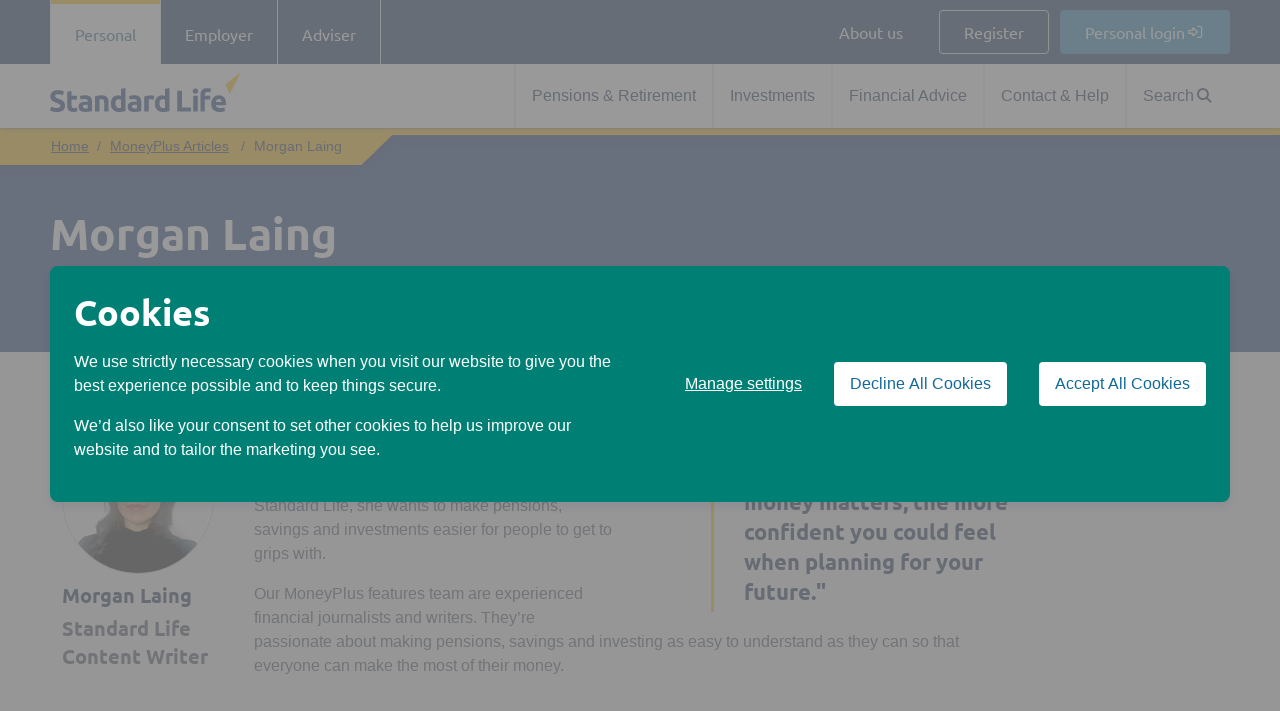

--- FILE ---
content_type: text/html;charset=UTF-8
request_url: https://www.standardlife.co.uk/articles/author/morgan-laing
body_size: 29602
content:
            
            
            


<!DOCTYPE html>
<html lang="en">
<head>
<title>Morgan Laing | UK Content Writer | Standard Life</title>
<meta http-equiv="Content-Type" content="text/html;charset=utf-8">
<meta charset="UTF-8">
<meta http-equiv="x-ua-compatible" content="ie=edge">
<meta name="viewport" content="width=device-width,initial-scale=1,minimum-scale=1">
<script>
dataLayer = [];
var cookieDomain = ".standardlife.co.uk";
var cookieVersion = "7";
</script>
<meta name="description" content="Morgan has experience writing for various publications, with her work having appeared both online and in print. " />
<link rel="canonical" href="https://www.standardlife.co.uk/articles/author/morgan-laing" />
<!--
-->
<link rel="preconnect" href="https://fonts.gstatic.com" crossorigin>
<link rel="stylesheet" type="text/css" href="/.resources/standardlife-public-lm/webresources/styles/fontawesome-pro-6.6.0-web/css/all.min.css" >
<link rel="stylesheet" type="text/css" href="/.resources/standardlife-public-lm/webresources/styles/standard-life.bundle.v2.css?v=45" >
<!-- TWITTERCARD -->
<meta name="twitter:card" content="summary_large_image" >
<meta name="twitter:site" content="@standardlifeuk" >
<meta name="twitter:title" content="Morgan Laing | UK Content Writer | Standard Life" >
<meta name="twitter:description" content="Morgan has experience writing for various publications, with her work having appeared both online and in print.
" >
<meta name="twitter:image" content="https://www.standardlife.co.uk/dam/jcr:12ab8f32-b3c8-4738-917b-4a3efcd41362/CS00420-Life-More-Certain-web-assets_0124_1000x600px_v3.jpg" >
<meta name="twitter:image:alt" content="Standard Life life more certain" >
<meta name="twitter:domain" content="www.standardlife.co.uk" >
<!-- OPENGRAPH -->
<meta property="og:title" content="Morgan Laing | UK Content Writer | Standard Life" />
<meta property="og:type" content="Website" />
<meta property="og:url" content="https://www.standardlife.co.uk/articles/author/morgan-laing" />
<meta property="og:image" content="https://www.standardlife.co.uk/dam/jcr:12ab8f32-b3c8-4738-917b-4a3efcd41362/CS00420-Life-More-Certain-web-assets_0124_1000x600px_v3.jpg" />
<meta property="og:image:alt" content="Standard Life life more certain" />
<meta property="og:description" content="Morgan has experience writing for various publications, with her work having appeared both online and in print.
" />
<!-- Latest compiled and minified JavaScript -->
<meta name="VIcurrentDateTime" content="637471808973658050" />
<script charset="utf-8" type="text/javascript" src="/.resources/standardlife-public-lm/webresources/scripts/caro.js"></script>
<script src="https://cdnjs.cloudflare.com/ajax/libs/jquery/3.7.1/jquery.min.js" integrity="sha512-v2CJ7UaYy4JwqLDIrZUI/4hqeoQieOmAZNXBeQyjo21dadnwR+8ZaIJVT8EE2iyI61OV8e6M8PP2/4hpQINQ/g==" crossorigin="anonymous" referrerpolicy="no-referrer"></script>
<script charset="utf-8" type="text/javascript" src="/.resources/standardlife-public-lm/webresources/scripts/navigation.js"></script>
<script src="https://code.jquery.com/ui/1.14.1/jquery-ui.js" integrity="sha512-ETeDoII5o/Zv6W1AtLiNDwfdkH684h6M/S8wd2N0vMEAeL3UAOf7a1SHdP1LGDieDrofe1KZpp9k6yLkR90E6A==" crossorigin="anonymous"></script>
<link rel="stylesheet" href="https://code.jquery.com/ui/1.14.1/themes/base/jquery-ui.css" integrity="sha512-Ikr9iIb48ljzg7k903d77p0AITNsf4DxtxK4g5R4UiqHpCdroXAX0zqr0uPSWskJOJ1pQoAOXCb8WPkohWY3Bw==" crossorigin="anonymous">
<!--Embed Code starts-->
<script type="text/javascript">
window.mychat = window.mychat || {};
// domain for widget code embed
window.mychat.server = '';
window.mychat.initIframeWidth = '366px';
window.mychat.initIframeHeight = '720px';
window.mychat.iframeWidth = '150px';
window.mychat.iframeHeight = '70px';
window.mychat.src = '';
(function() {
var mychat = document.createElement('script');
mychat.type = 'text/javascript';
mychat.async = true;
mychat.src = '/.resources/virtual-assistant/webresources/VA%20Chat/script/widget.js';
var s = document.getElementsByTagName('script')[0];
s.parentNode.insertBefore(mychat, s);
})();
</script>
<!--Embed Code ends--> <link rel='shortcut icon' href='/.resources/standardlife-public-lm/webresources/images/favicon.png' type='image/x-icon'/>
<link rel="stylesheet" type="text/css" href="/.resources/standardlife-public-lm/webresources/styles/Standard_Life_Tokens/index.css" >
</head>
<body class="">
<!--HTMLFC-->
<div class="" id="overlay-cookie">
<div class="slb-cookie-overlay-1 slb-bounce pt3 pb3 pl1 pr1 justify-content-md-between cookie-popup bg-aquaGreen" id="cookie-prompt">
<div class="col-12 col-lg-6">
<h2><span style="color:#ffffff;">Cookies</span></h2>
<p>We use strictly necessary cookies when you visit our website to give you the best experience possible and to keep things secure.</p>
<p>We&rsquo;d also like your consent to set other cookies to help us improve our website and to tailor the marketing you see.</p>
</div>
<div class="col-12 col-lg-6 my-auto d-flex flex-col flex-sm-fd-colrev flex-md-row flex-lg-row justify-content-md-between justify-content-lg-end align-items-md-center align-items-lg-center">
<div class="d-block mr-lg-3"><a id="modal-button-manage-cookies" role="button" href="/cookies" title="link to cookie policy page" target="_self">Manage settings</a>
</div>
<div class="d-flex justify-content-between mt-md-0 flex-sm-fd-colrev">
<button class="slb-button slb-cookie-buttons ml-md-3 mr-md-3" id="modal-button-decline-all" data-target="#" aria-label="Decline All Cookies cookies">Decline All Cookies</button>
<button class="slb-button slb-cookie-buttons ml-md-3" id="modal-button-accept-all" data-target="#" aria-label="Accept All Cookies cookies">Accept All Cookies</button>
</div>
</div>
</div>
</div>
<script>
document.addEventListener('DOMContentLoaded', function () {
const cookieBanner = document.getElementById('cookie-prompt');
const manageSettings = document.getElementById('modal-button-manage-cookies');
const declineButton = document.getElementById('modal-button-decline-all');
const acceptButton = document.getElementById('modal-button-accept-all');
let focusableElements = getFocusableElements();
let currentIndex = -1;
function getFocusableElements() {
if (window.innerWidth <= 768) {
return [acceptButton, declineButton, manageSettings];
} else {
return [manageSettings, declineButton, acceptButton];
}
}
function handleKeyDown(event) {
switch (event.key) {
case 'Tab':
if (cookieBanner.classList.contains('slb-show')) {
event.preventDefault();
if (event.shiftKey) {
currentIndex = (currentIndex - 1 + focusableElements.length) % focusableElements.length;
} else {
currentIndex = (currentIndex + 1) % focusableElements.length;
}
focusableElements[currentIndex].focus();
}
break;
case 'ArrowDown':
if (cookieBanner.classList.contains('slb-show')) {
event.preventDefault();
currentIndex = currentIndex === -1 ? 0 : (currentIndex + 1) % focusableElements.length;
focusableElements[currentIndex].focus();
}
break;
case 'ArrowUp':
if (cookieBanner.classList.contains('slb-show')) {
event.preventDefault();
currentIndex = currentIndex === -1 ? focusableElements.length - 1 : (currentIndex - 1 + focusableElements.length) % focusableElements.length;
focusableElements[currentIndex].focus();
}
break;
}
}
function trapFocus(event) {
if (!cookieBanner.contains(event.target)) {
event.stopPropagation();
if (currentIndex >= 0) {
focusableElements[currentIndex].focus();
} else {
cookieBanner.focus();
}
}
}
document.addEventListener('keydown', handleKeyDown);
document.addEventListener('focusin', trapFocus);
[manageSettings, declineButton, acceptButton].forEach(element => {
element.addEventListener('click', function () {
document.removeEventListener('keydown', handleKeyDown);
document.removeEventListener('focusin', trapFocus);
});
});
setTimeout(() => {
manageSettings.focus();
}, 100);
window.addEventListener('resize', () => {
focusableElements = getFocusableElements();
});
});
</script> <div class="skiplink">
<a href="#content" class="skipnav">Skip navigation</a>
</div>
<header class="sl-main-header sl-main-header--sticky" itemscope itemtype="http://schema.org/WPHeader">
<div class="desktop-header-inner">
<noscript>
<div class="no-javascript-header">
<p class="no-javascript-text">
Javascript is disabled in your browser and some features on this website, like the main navigation or search may not work correctly
</p>
</div>
</noscript>
<nav class="utility-navigation bg-darkBlue height64">
<div class="container height64">
<ul class="utility-channels utility-navList">
<li class=" active--secondary ">
<a aria-label="Personal"
class=""
href="/"
rel="noopener noreferrer"
target=""
id="Utility|PersonalDesktop|Meganav">Personal
</a>
</li>
<li class=" ">
<a aria-label="Employer"
class=""
href="/employer"
rel="noopener noreferrer"
target=""
id="Utility|EmployerDesktop|Meganav">Employer
</a>
</li>
<li class=" ">
<a aria-label="Adviser"
class=""
href="/adviser"
rel="noopener noreferrer"
target=""
id="Utility|AdviserDesktop|Meganav">Adviser
</a>
</li> </ul>
<ul class="utility-links utility-navList" aria-label="menu">
<li class="cta-ghost-white__button_01 ">
<a aria-label="About us"
class=""
href="https://www.standardlife.co.uk/about"
rel="noopener noreferrer"
target=""
id="Utility|About us|Meganav">About us
</a>
</li>
<li class="cta-reversed-outline__button_01 ">
<a aria-label="Register"
class=""
href="https://online.standardlife.com/secure/customer-authentication-client/customer/journeys#/welcome"
rel="noopener noreferrer"
target="_blank"
id="Utility|Register|Meganav">Register
</a>
</li>
<li class="cta-primary__button_01 ">
<a aria-label="Login"
class=""
href="https://online.standardlife.com/secure/customer-authentication-client/customer/login"
rel="noopener noreferrer"
target="_blank"
id="Utility|Personal login|Meganav">Personal login
<i class="fa fa-regular fa-right-to-bracket"></i>
</a>
</li> </ul>
</div>
</nav>
<div class="sl-main-navigation">
<div class="container height64 menu-nav">
<div class="sl-main-header__logo" itemscope itemtype="">
<a id="standardlife|Logo" href="/" itemprop="url">
<img id="headerImage" src="/dam/jcr:06b2381f-2475-4347-8273-c33ea7c649d5/Standard%20Life%20Logo%20Default.svg" alt="Standard Life logo" itemprop="logo" />
</a>
</div>
<nav class="sl-main-header__menus">
<ul class="sl-main-header__navigation" aria-label="Main navigation" role="menu" itemscope
itemtype="http://schema.org/SiteNavigationElement">
<li role="menuitem">
<a class="sl-main-header__navlink nav-button"
href="#"
itemprop="url"
aria-expanded="false"
onclick="megaMenuClick(this.id)"
id="/|menuNavigation|Pensions &amp; Retirement|Pensions &amp; Retirement"
data-target="8f293f16-ad8f-4cbd-aea9-fcdcf5037fdf">Pensions &amp; Retirement
</a>
</li>
<div class="megamenu top-128" id="megamenu-8f293f16-ad8f-4cbd-aea9-fcdcf5037fdf">
<div class="mega-menu-container" id="8f293f16-ad8f-4cbd-aea9-fcdcf5037fdf" hidden>
<div class="mega-menu-desktop">
<div class="mega-menu-column mega-menu-header blue-grad text-white four-column">
<div class="mega-menu-blue-column-1">
</div>
<div class="mega-menu-blue-column-2">
<a class="BtnVariation cta-gradient__button_01 " href="/pensions/personal-pension" tabindex="0" target="" id="MegaNavigation|Dropdowncolumn1Pensions-and-Retirement|Startapension"
>
<span style=" ">Start a pension</span>
<i class="btn-right_icon fa fa-chevron-right"></i>
</a>
<a class="BtnVariation cta-secondary__button_01 " href="/pensions" tabindex="0" target="" id="MegaNavigation|Dropdowncolumn1Pensions-and-Retirement|Pensions"
>
<span style=" ">Pensions</span>
<i class="btn-right_icon fa fa-chevron-right"></i>
</a>
<a class="BtnVariation cta-secondary__button_01 " href="/retirement" tabindex="0" target="" id="MegaNavigation|Dropdowncolumn1Pensions-and-Retirement|Retirement"
>
<span style=" ">Retirement</span>
<i class="btn-right_icon fa fa-chevron-right"></i>
</a>
</div>
<div class="mega-menu-blue-column-1">
<p>Plan and save for a retirement full of possibilities </p>
</div>
<div class="mega-menu-blue-column-2">
</div>
</div>
<div class="mega-menu-column background-bgwhite four-column">
<section class="mega-menu-header" style="margin-bottom:1rem; height:none !important;">
<h4>Personal pension</h4>
</section>
<section class="mega-menu-section">
<div class="mega-menu-content">
<ul>
<li>
<a
id="MegaNavigation|Dropdowncolumn2SublinksPensions-and-Retirement|Personalpensionoverview"
onclick="closeDesktopMegamenu()" class=""
href="/pensions/personal-pension" target="_self">
Personal pension overview
</a>
</li>
<li>
<a
id="MegaNavigation|Dropdowncolumn2SublinksPensions-and-Retirement|Pensiontransfers"
onclick="closeDesktopMegamenu()" class=""
href="/pensions/personal-pension/pension-transfer" target="_self">
Pension transfers
</a>
</li>
<li>
<a
id="MegaNavigation|Dropdowncolumn2SublinksPensions-and-Retirement|Investmentoptions"
onclick="closeDesktopMegamenu()" class=""
href="/pensions/personal-pension/funds" target="_self">
Investment options
</a>
</li>
<li>
<a
id="MegaNavigation|Dropdowncolumn2SublinksPensions-and-Retirement|Charges"
onclick="closeDesktopMegamenu()" class=""
href="/pensions/personal-pension/charges" target="_self">
Charges
</a>
</li>
<li>
<a
id="MegaNavigation|Dropdowncolumn2SublinksPensions-and-Retirement|Payingin"
onclick="closeDesktopMegamenu()" class=""
href="/pensions/personal-pension/paying-in" target="_self">
Paying in
</a>
</li>
</ul>
</div>
</section>
<section class="mega-menu-section">
<div class="mega-menu-content">
<a id="MegaNavigation|Dropdowncolumn2Links|Tools"
onclick="closeDesktopMegamenu()" class="mega-menu-link mega-menu-link-empty "
href="" rel="noopener noreferrer" target="_blank"
onclick="return false">
<span>Tools</span>
</a>
<ul>
<li>
<a
id="MegaNavigation|Dropdowncolumn2SublinksPensions-and-Retirement|Growthcalculator"
onclick="closeDesktopMegamenu()" class=""
href="/pensions/personal-pension/paying-in#growthcalc" target="_self">
Growth calculator
</a>
</li>
</ul>
</div>
</section> </div>
<div class="mega-menu-column background-bgwhite four-column">
<section class="mega-menu-header" style="margin-bottom:1rem; height:none !important;">
<h4>Workplace pensions</h4>
</section>
<section class="mega-menu-section">
<div class="mega-menu-content">
<ul>
<li>
<a
id="MegaNavigation|Dropdowncolumn2SublinksPensions-and-Retirement|Workplacepensionoverview"
onclick="closeDesktopMegamenu()" class=""
href="/pensions/workplace-pension" target="_self">
Workplace pension overview
</a>
</li>
<li>
<a
id="MegaNavigation|Dropdowncolumn2SublinksPensions-and-Retirement|Leavingyouremployer"
onclick="closeDesktopMegamenu()" class=""
href="/pensions/workplace-pension/leaving-my-employer" target="_self">
Leaving your employer
</a>
</li>
<li>
<a
id="MegaNavigation|Dropdowncolumn2SublinksPensions-and-Retirement|Self-employed"
onclick="closeDesktopMegamenu()" class=""
href="/pensions/self-employed-pension" target="_self">
Self-employed
</a>
</li>
</ul>
</div>
</section>
<section class="mega-menu-section">
<div class="mega-menu-content">
<a id="MegaNavigation|Dropdowncolumn2Links|Tools"
onclick="closeDesktopMegamenu()" class="mega-menu-link mega-menu-link-empty "
href="" rel="noopener noreferrer" target="_blank"
onclick="return false">
<span>Tools</span>
</a>
<ul>
<li>
<a
id="MegaNavigation|Dropdowncolumn2SublinksPensions-and-Retirement|Comparepensioncharges"
onclick="closeDesktopMegamenu()" class=""
href="/pensions/tools/charge-comparison" target="_self">
Compare pension charges
</a>
</li>
</ul>
</div>
</section> </div>
<div class="mega-menu-column background-bgwhite four-column">
<section class="mega-menu-header" style="margin-bottom:1rem; height:none !important;">
<h4>Approaching retirement</h4>
</section>
<section class="mega-menu-section">
<div class="mega-menu-content">
<ul>
<li>
<a
id="MegaNavigation|Dropdowncolumn2SublinksPensions-and-Retirement|Savingforretirement"
onclick="closeDesktopMegamenu()" class=""
href="/pensions/guides/saving-for-retirement" target="_self">
Saving for retirement
</a>
</li>
<li>
<a
id="MegaNavigation|Dropdowncolumn2SublinksPensions-and-Retirement|Retirementchecklist"
onclick="closeDesktopMegamenu()" class=""
href="/retirement/preparing-for-retirement/retirement-checklist" target="_self">
Retirement checklist
</a>
</li>
<li>
<a
id="MegaNavigation|Dropdowncolumn2SublinksPensions-and-Retirement|Gettingreadytoretire"
onclick="closeDesktopMegamenu()" class=""
href="/retirement/preparing-for-retirement" target="_self">
Getting ready to retire
</a>
</li>
</ul>
</div>
</section>
<section class="mega-menu-section">
<div class="mega-menu-content">
<a id="MegaNavigation|Dropdowncolumn2Links|Tools"
onclick="closeDesktopMegamenu()" class="mega-menu-link mega-menu-link-empty "
href="" rel="noopener noreferrer" target="_blank"
onclick="return false">
<span>Tools</span>
</a>
<ul>
<li>
<a
id="MegaNavigation|Dropdowncolumn2SublinksPensions-and-Retirement|Pensioncalculator"
onclick="closeDesktopMegamenu()" class=""
href="/pensions/tools/pension-calculator" target="_self">
Pension calculator
</a>
</li>
<li>
<a
id="MegaNavigation|Dropdowncolumn2SublinksPensions-and-Retirement|Retirementbudgetplanner"
onclick="closeDesktopMegamenu()" class=""
href="/retirement/tools/budget-planner" target="_self">
Retirement budget planner
</a>
</li>
</ul>
</div>
</section> </div>
<div class="mega-menu-column background-bgwhite four-column">
<section class="mega-menu-header" style="margin-bottom:1rem; height:none !important;">
<h4>Retirement options</h4>
</section>
<section class="mega-menu-section">
<div class="mega-menu-content">
<ul>
<li>
<a
id="MegaNavigation|Dropdowncolumn2SublinksPensions-and-Retirement|Waystotakeyourmoney"
onclick="closeDesktopMegamenu()" class=""
href="/retirement/options" target="_self">
Ways to take your money
</a>
</li>
<li>
<a
id="MegaNavigation|Dropdowncolumn2SublinksPensions-and-Retirement|Flexibleincome(drawdown)"
onclick="closeDesktopMegamenu()" class=""
href="/retirement/options/pension-drawdown" target="_self">
Flexible income (drawdown)
</a>
</li>
<li>
<a
id="MegaNavigation|Dropdowncolumn2SublinksPensions-and-Retirement|Guaranteedincome(annuity)"
onclick="closeDesktopMegamenu()" class=""
href="/retirement/options/pension-annuity" target="_self">
Guaranteed income (annuity)
</a>
</li>
<li>
<a
id="MegaNavigation|Dropdowncolumn2SublinksPensions-and-Retirement|Fixandflex"
onclick="closeDesktopMegamenu()" class=""
href="/retirement/options/fix-and-flex" target="_self">
Fix and flex
</a>
</li>
<li>
<a
id="MegaNavigation|Dropdowncolumn2SublinksPensions-and-Retirement|Taxfreecash"
onclick="closeDesktopMegamenu()" class=""
href="/retirement/options/tax-free-cash" target="_self">
Tax free cash
</a>
</li>
</ul>
</div>
</section>
<section class="mega-menu-section">
<div class="mega-menu-content">
<a id="MegaNavigation|Dropdowncolumn2Links|Tools"
onclick="closeDesktopMegamenu()" class="mega-menu-link mega-menu-link-empty "
href="" rel="noopener noreferrer" target="_blank"
onclick="return false">
<span>Tools</span>
</a>
<ul>
<li>
<a
id="MegaNavigation|Dropdowncolumn2SublinksPensions-and-Retirement|Compareretirementoptions"
onclick="closeDesktopMegamenu()" class=""
href="/retirement/tools/retirement-calculator" target="_self">
Compare retirement options
</a>
</li>
<li>
<a
id="MegaNavigation|Dropdowncolumn2SublinksPensions-and-Retirement|CanIreclaimtax?"
onclick="closeDesktopMegamenu()" class=""
href="/retirement/guides/tax-back-pension-lump-sum#reclaim" target="_self">
Can I reclaim tax?
</a>
</li>
</ul>
</div>
</section> </div>
</div>
<div class="mega-menu-tablet">
<div class="mega-menu-column mega-menu-header blue-grad text-white four-column">
<div class="mega-menu-blue-column-1">
</div>
<div class="mega-menu-blue-column-2">
<a class="BtnVariation cta-gradient__button_01 " href="/pensions/personal-pension" tabindex="0" target="" id="MegaNavigation|Dropdowncolumn1Pensions-and-Retirement|Startapension"
>
<span style=" ">Start a pension</span>
<i class="btn-right_icon fa fa-chevron-right"></i>
</a>
<a class="BtnVariation cta-secondary__button_01 " href="/pensions" tabindex="0" target="" id="MegaNavigation|Dropdowncolumn1Pensions-and-Retirement|Pensions"
>
<span style=" ">Pensions</span>
<i class="btn-right_icon fa fa-chevron-right"></i>
</a>
<a class="BtnVariation cta-secondary__button_01 " href="/retirement" tabindex="0" target="" id="MegaNavigation|Dropdowncolumn1Pensions-and-Retirement|Retirement"
>
<span style=" ">Retirement</span>
<i class="btn-right_icon fa fa-chevron-right"></i>
</a>
</div>
<div class="mega-menu-blue-column-1">
<p>Plan and save for a retirement full of possibilities </p>
</div>
<div class="mega-menu-blue-column-2">
</div>
</div>
</div>
</div>
</div>
<div class="darker-overlay top-128" id="megamenu-overlay" hidden></div>
<script>
function megaMenuClick(id) {
let megaMenuLiChildren = document.getElementById(id).closest("ul").getElementsByTagName("li");
let megaMenuVisible = true;
for(let i=0;i<megaMenuLiChildren.length;i++) {
let megaMenuLiChildrenAnchor = megaMenuLiChildren[i].getElementsByTagName("a");
for(let j=0;j<megaMenuLiChildrenAnchor.length;j++) {
if(megaMenuLiChildrenAnchor[j].getAttribute("aria-expanded")=="true" && megaMenuLiChildrenAnchor[j].id != id) {
megaMenuLiChildrenAnchor[j].setAttribute("aria-expanded","false");
} else if(megaMenuLiChildrenAnchor[j].getAttribute("aria-expanded")=="true" && megaMenuLiChildrenAnchor[j].id == id) {
megaMenuLiChildrenAnchor[j].setAttribute("aria-expanded","false");
megaMenuVisible = false;
}
}
}
if(megaMenuVisible) {
document.getElementById(id).setAttribute("aria-expanded","true");
}
}
var googleAnalyticsData;
function searchedTerm() {
googleAnalyticsData = dataLayerSearch(document.getElementById("key").value);
pushDatalayer(googleAnalyticsData);
}
</script>
<script src="/.resources/standardlife-public-lm/webresources/scripts/datalayerSearch.js"></script>
<li role="menuitem">
<a class="sl-main-header__navlink nav-button"
href="#"
itemprop="url"
aria-expanded="false"
onclick="megaMenuClick(this.id)"
id="/|menuNavigation|Investments|Investments"
data-target="56e83a70-7a5e-486b-8117-0e4f7aae80fd">Investments
</a>
</li>
<div class="megamenu top-128" id="megamenu-56e83a70-7a5e-486b-8117-0e4f7aae80fd">
<div class="mega-menu-container" id="56e83a70-7a5e-486b-8117-0e4f7aae80fd" hidden>
<div class="mega-menu-desktop">
<div class="mega-menu-column mega-menu-header blue-grad text-white four-column">
<div class="mega-menu-blue-column-1">
<p>Whether you&#039;re saving for life after retirement or want to save money for a long-term goal, our guides, products and tools can help you save efficiently for the future. </p>
</div>
<div class="mega-menu-blue-column-2">
<a class="BtnVariation cta-gradient__button_01 " href="/investments" tabindex="0" target="" id="MegaNavigation|Dropdowncolumn1Savings-Investments|Investmenthomepage"
>
<span style=" ">Investment home page</span>
</a>
</div>
</div>
<div class="mega-menu-column background-bgwhite four-column">
<section class="mega-menu-header" style="margin-bottom:1rem; height:none !important;">
<p>Funds</p>
</section>
<section class="mega-menu-section">
<div class="mega-menu-content">
<ul>
<li>
<a
id="MegaNavigation|Dropdowncolumn2SublinksSavings-Investments|Fundperformance"
onclick="closeDesktopMegamenu()" class=""
href="/investments/tools/fund-performance" target="_self">
Fund performance
</a>
</li>
<li>
<a
id="MegaNavigation|Dropdowncolumn2SublinksSavings-Investments|SustainableMultiAsset"
onclick="closeDesktopMegamenu()" class=""
href="/investments/funds/sustainable-multi-asset" target="_self">
Sustainable Multi Asset
</a>
</li>
<li>
<a
id="MegaNavigation|Dropdowncolumn2SublinksSavings-Investments|FutureAdvantagerange"
onclick="closeDesktopMegamenu()" class=""
href="/investments/funds/future-advantage-range" target="_self">
Future Advantage range
</a>
</li>
<li>
<a
id="MegaNavigation|Dropdowncolumn2SublinksSavings-Investments|With-Profits"
onclick="closeDesktopMegamenu()" class=""
href="/investments/funds/with-profits" target="_self">
With-Profits
</a>
</li>
<li>
<a
id="MegaNavigation|Dropdowncolumn2SublinksSavings-Investments|InvestmentPathways"
onclick="closeDesktopMegamenu()" class=""
href="/investments/funds/investment-pathways" target="_self">
Investment Pathways
</a>
</li>
<li>
<a
id="MegaNavigation|Dropdowncolumn2SublinksSavings-Investments|ShariaInvestments"
onclick="closeDesktopMegamenu()" class=""
href="/investments/funds/sharia-investments" target="_self">
Sharia Investments
</a>
</li>
</ul>
</div>
</section> </div>
<div class="mega-menu-column background-bgwhite four-column">
<section class="mega-menu-header" style="margin-bottom:1rem; height:none !important;">
<p>Products</p>
</section>
<section class="mega-menu-section">
<div class="mega-menu-content">
<ul>
<li>
<a
id="MegaNavigation|Dropdowncolumn2SublinksSavings-Investments|InternationalBond(offshore)"
onclick="closeDesktopMegamenu()" class=""
href="/savings/international-bond" target="_self">
International Bond (offshore)
</a>
</li>
<li>
<a
id="MegaNavigation|Dropdowncolumn2SublinksSavings-Investments|TailoredInvestmentBond(onshore)"
onclick="closeDesktopMegamenu()" class=""
href="/savings/tailored-investment-bond" target="_self">
Tailored Investment Bond (onshore)
</a>
</li>
</ul>
</div>
</section> </div>
<div class="mega-menu-column background-bgwhite four-column">
<section class="mega-menu-header" style="margin-bottom:1rem; height:none !important;">
<p>Tools</p>
</section>
<section class="mega-menu-section">
<div class="mega-menu-content">
<ul>
<li>
<a
id="MegaNavigation|Dropdowncolumn2SublinksSavings-Investments|Checkfunds"
onclick="closeDesktopMegamenu()" class=""
href="/investments/tools/fund-performance" target="_self">
Check funds
</a>
</li>
<li>
<a
id="MegaNavigation|Dropdowncolumn2SublinksSavings-Investments|Assessyourriskattitude"
onclick="closeDesktopMegamenu()" class=""
href="/investments/tools/investment-risk" target="_self">
Assess your risk attitude
</a>
</li>
<li>
<a
id="MegaNavigation|Dropdowncolumn2SublinksSavings-Investments|FinancialHealthCheckTool"
onclick="closeDesktopMegamenu()" class=""
href="/savings/tools/financial-health-check" target="_self">
Financial Health Check Tool
</a>
</li>
</ul>
</div>
</section> </div>
<div class="mega-menu-column background-bgwhite four-column">
<section class="mega-menu-header" style="margin-bottom:1rem; height:none !important;">
<p>Guides</p>
</section>
<section class="mega-menu-section">
<div class="mega-menu-content">
<ul>
<li>
<a
id="MegaNavigation|Dropdowncolumn2SublinksSavings-Investments|Allinvestmentguides"
onclick="closeDesktopMegamenu()" class=""
href="/investments/guides" target="_self">
All investment guides
</a>
</li>
<li>
<a
id="MegaNavigation|Dropdowncolumn2SublinksSavings-Investments|Investmentbasics"
onclick="closeDesktopMegamenu()" class=""
href="/investments/guides/basics" target="_self">
Investment basics
</a>
</li>
<li>
<a
id="MegaNavigation|Dropdowncolumn2SublinksSavings-Investments|Understandingrisk"
onclick="closeDesktopMegamenu()" class=""
href="/investments/guides/understand-risk" target="_self">
Understanding risk
</a>
</li>
<li>
<a
id="MegaNavigation|Dropdowncolumn2SublinksSavings-Investments|Whatareinvestmentbonds?"
onclick="closeDesktopMegamenu()" class=""
href="/investments/guides/bonds" target="_self">
What are investment bonds?
</a>
</li>
<li>
<a
id="MegaNavigation|Dropdowncolumn2SublinksSavings-Investments|Responsibleinvesting"
onclick="closeDesktopMegamenu()" class=""
href="/investments/guides/responsible-investing" target="_self">
Responsible investing
</a>
</li>
<li>
<a
id="MegaNavigation|Dropdowncolumn2SublinksSavings-Investments|Whataresmoothedfunds?"
onclick="closeDesktopMegamenu()" class=""
href="/investments/guides/what-are-smoothed-funds" target="_self">
What are smoothed funds?
</a>
</li>
</ul>
</div>
</section> </div>
</div>
<div class="mega-menu-tablet">
<div class="mega-menu-column mega-menu-header blue-grad text-white four-column">
<div class="mega-menu-blue-column-1">
<p>Whether you&#039;re saving for life after retirement or want to save money for a long-term goal, our guides, products and tools can help you save efficiently for the future. </p>
</div>
<div class="mega-menu-blue-column-2">
<a class="BtnVariation cta-gradient__button_01 " href="/investments" tabindex="0" target="" id="MegaNavigation|Dropdowncolumn1Savings-Investments|Investmenthomepage"
>
<span style=" ">Investment home page</span>
</a>
</div>
</div>
</div>
</div>
</div>
<div class="darker-overlay top-128" id="megamenu-overlay" hidden></div>
<script>
function megaMenuClick(id) {
let megaMenuLiChildren = document.getElementById(id).closest("ul").getElementsByTagName("li");
let megaMenuVisible = true;
for(let i=0;i<megaMenuLiChildren.length;i++) {
let megaMenuLiChildrenAnchor = megaMenuLiChildren[i].getElementsByTagName("a");
for(let j=0;j<megaMenuLiChildrenAnchor.length;j++) {
if(megaMenuLiChildrenAnchor[j].getAttribute("aria-expanded")=="true" && megaMenuLiChildrenAnchor[j].id != id) {
megaMenuLiChildrenAnchor[j].setAttribute("aria-expanded","false");
} else if(megaMenuLiChildrenAnchor[j].getAttribute("aria-expanded")=="true" && megaMenuLiChildrenAnchor[j].id == id) {
megaMenuLiChildrenAnchor[j].setAttribute("aria-expanded","false");
megaMenuVisible = false;
}
}
}
if(megaMenuVisible) {
document.getElementById(id).setAttribute("aria-expanded","true");
}
}
var googleAnalyticsData;
function searchedTerm() {
googleAnalyticsData = dataLayerSearch(document.getElementById("key").value);
pushDatalayer(googleAnalyticsData);
}
</script>
<script src="/.resources/standardlife-public-lm/webresources/scripts/datalayerSearch.js"></script>
<li role="menuitem">
<a class="sl-main-header__navlink nav-button"
href="#"
itemprop="url"
aria-expanded="false"
onclick="megaMenuClick(this.id)"
id="/|menuNavigation|Financial Advice|Financial Advice"
data-target="4811d012-590d-42b7-9eef-564579d75c88">Financial Advice
</a>
</li>
<div class="megamenu top-128" id="megamenu-4811d012-590d-42b7-9eef-564579d75c88">
<div class="mega-menu-container" id="4811d012-590d-42b7-9eef-564579d75c88" hidden>
<div class="mega-menu-desktop">
<div class="mega-menu-column mega-menu-header blue-grad text-white three-column">
<p class="text-white search-recent">Financial Advice</p>
<div class="mega-menu-blue-column-1">
<p>Retirement is personal. So is our advice. </p>
</div>
<div class="mega-menu-blue-column-2">
</div>
</div>
<div class="mega-menu-column background-bgwhite three-column">
<section class="mega-menu-header" style="margin-bottom:1rem; height:none !important;">
<h4>Financial Advice</h4>
</section>
<section class="mega-menu-section">
<div class="mega-menu-content">
<ul>
<li>
<a
id="MegaNavigation|Dropdowncolumn2Sublinksfinancial-advice|Ouradviceservice"
onclick="closeDesktopMegamenu()" class=""
href="/financial-advice" target="_self">
Our advice service
</a>
</li>
<li>
<a
id="MegaNavigation|Dropdowncolumn2Sublinksfinancial-advice|Adviceoptions"
onclick="closeDesktopMegamenu()" class=""
href="/financial-advice/advice-options" target="_self">
Advice options
</a>
</li>
<li>
<a
id="MegaNavigation|Dropdowncolumn2Sublinksfinancial-advice|Bookappointment"
onclick="closeDesktopMegamenu()" class=""
href="/financial-advice/book-advice" target="_self">
Book appointment
</a>
</li>
<li>
<a
id="MegaNavigation|Dropdowncolumn2Sublinksfinancial-advice|Meetyouradvisers"
onclick="closeDesktopMegamenu()" class=""
href="/financial-advice/meet-your-adviser" target="_self">
Meet your advisers
</a>
</li>
</ul>
</div>
</section> </div>
<div class="mega-menu-column background-bgwhite three-column">
<section class="mega-menu-section">
<div class="mega-menu-content">
<ul>
</ul>
</div>
</section> </div>
<div class="mega-menu-column background-bgwhite three-column">
<section class="mega-menu-section">
<div class="mega-menu-content">
<ul>
</ul>
</div>
</section> </div>
</div>
<div class="mega-menu-tablet">
<div class="mega-menu-column mega-menu-header blue-grad text-white three-column">
<p class="text-white search-recent">Financial Advice</p>
<div class="mega-menu-blue-column-1">
<p>Retirement is personal. So is our advice. </p>
</div>
<div class="mega-menu-blue-column-2">
</div>
</div>
</div>
</div>
</div>
<div class="darker-overlay top-128" id="megamenu-overlay" hidden></div>
<script>
function megaMenuClick(id) {
let megaMenuLiChildren = document.getElementById(id).closest("ul").getElementsByTagName("li");
let megaMenuVisible = true;
for(let i=0;i<megaMenuLiChildren.length;i++) {
let megaMenuLiChildrenAnchor = megaMenuLiChildren[i].getElementsByTagName("a");
for(let j=0;j<megaMenuLiChildrenAnchor.length;j++) {
if(megaMenuLiChildrenAnchor[j].getAttribute("aria-expanded")=="true" && megaMenuLiChildrenAnchor[j].id != id) {
megaMenuLiChildrenAnchor[j].setAttribute("aria-expanded","false");
} else if(megaMenuLiChildrenAnchor[j].getAttribute("aria-expanded")=="true" && megaMenuLiChildrenAnchor[j].id == id) {
megaMenuLiChildrenAnchor[j].setAttribute("aria-expanded","false");
megaMenuVisible = false;
}
}
}
if(megaMenuVisible) {
document.getElementById(id).setAttribute("aria-expanded","true");
}
}
var googleAnalyticsData;
function searchedTerm() {
googleAnalyticsData = dataLayerSearch(document.getElementById("key").value);
pushDatalayer(googleAnalyticsData);
}
</script>
<script src="/.resources/standardlife-public-lm/webresources/scripts/datalayerSearch.js"></script>
<li role="menuitem">
<a class="sl-main-header__navlink nav-button"
href="#"
itemprop="url"
aria-expanded="false"
onclick="megaMenuClick(this.id)"
id="/|menuNavigation|Contact &amp; Help|Contact &amp; Help"
data-target="26ab62ba-10e3-4e7f-847f-84f9648f6643">Contact &amp; Help
</a>
</li>
<div class="megamenu top-128" id="megamenu-26ab62ba-10e3-4e7f-847f-84f9648f6643">
<div class="mega-menu-container" id="26ab62ba-10e3-4e7f-847f-84f9648f6643" hidden>
<div class="mega-menu-desktop">
<div class="mega-menu-column mega-menu-header blue-grad text-white four-column">
<div class="mega-menu-blue-column-1">
<p>Whether you&#039;re an existing customer or new to Standard Life, we&#039;re here to help you. We have contact information, FAQs and resources to help you find the support you need </p>
</div>
<div class="mega-menu-blue-column-2">
<a class="BtnVariation cta-gradient__button_01 " href="/help" tabindex="0" target="" id="MegaNavigation|Dropdowncolumn1Contact-and--Help|Contact&amp;Support"
>
<span style=" ">Contact &amp; Support</span>
</a>
<a class="BtnVariation cta-secondary__button_01 " href="/help/digital-skills-hub" tabindex="0" target="" id="MegaNavigation|Dropdowncolumn1Contact-and--Help|Digitalskillshub"
>
<span style=" ">Digital skills hub</span>
</a>
</div>
</div>
<div class="mega-menu-column background-bgwhite four-column">
<section class="mega-menu-header" style="margin-bottom:1rem; height:none !important;">
<p>Get in touch</p>
</section>
<section class="mega-menu-section">
<div class="mega-menu-content">
<ul>
<li>
<a
id="MegaNavigation|Dropdowncolumn2SublinksContact-and--Help|Contactus"
onclick="closeDesktopMegamenu()" class=""
href="/contact-us" target="_self">
Contact us
</a>
</li>
<li>
<a
id="MegaNavigation|Dropdowncolumn2SublinksContact-and--Help|Notifyusofadeath"
onclick="closeDesktopMegamenu()" class=""
href="/help/bereavement" target="_self">
Notify us of a death
</a>
</li>
</ul>
</div>
</section> </div>
<div class="mega-menu-column background-bgwhite four-column">
<section class="mega-menu-header" style="margin-bottom:1rem; height:none !important;">
<p>Online services</p>
</section>
<section class="mega-menu-section">
<div class="mega-menu-content">
<ul>
<li>
<a
id="MegaNavigation|Dropdowncolumn2SublinksContact-and--Help|Mobileapp&amp;dashboard"
onclick="closeDesktopMegamenu()" class=""
href="/app" target="_self">
Mobile app &amp; dashboard
</a>
</li>
</ul>
</div>
</section> </div>
<div class="mega-menu-column background-bgwhite four-column">
<section class="mega-menu-header" style="margin-bottom:1rem; height:none !important;">
<p>Supporting you</p>
</section>
<section class="mega-menu-section">
<div class="mega-menu-content">
<ul>
<li>
<a
id="MegaNavigation|Dropdowncolumn2SublinksContact-and--Help|Digitalskillshub"
onclick="closeDesktopMegamenu()" class=""
href="/help/digital-skills-hub" target="_self">
Digital skills hub
</a>
</li>
<li>
<a
id="MegaNavigation|Dropdowncolumn2SublinksContact-and--Help|Costofliving"
onclick="closeDesktopMegamenu()" class=""
href="/help#col" target="_self">
Cost of living
</a>
</li>
<li>
<a
id="MegaNavigation|Dropdowncolumn2SublinksContact-and--Help|Everydaymoneyworries"
onclick="closeDesktopMegamenu()" class=""
href="/help/everyday-money-worries" target="_self">
Everyday money worries
</a>
</li>
<li>
<a
id="MegaNavigation|Dropdowncolumn2SublinksContact-and--Help|Physicalandmentalhealth"
onclick="closeDesktopMegamenu()" class=""
href="/help/mental-health-support" target="_self">
Physical and mental health
</a>
</li>
<li>
<a
id="MegaNavigation|Dropdowncolumn2SublinksContact-and--Help|Lifechangingevents"
onclick="closeDesktopMegamenu()" class=""
href="/help/life-changing-events" target="_self">
Life changing events
</a>
</li>
<li>
<a
id="MegaNavigation|Dropdowncolumn2SublinksContact-and--Help|Bescamaware"
onclick="closeDesktopMegamenu()" class=""
href="/help/protecting-yourself" target="_self">
Be scam aware
</a>
</li>
<li>
<a
id="MegaNavigation|Dropdowncolumn2SublinksContact-and--Help|Powerofattorney"
onclick="closeDesktopMegamenu()" class=""
href="/help/power-of-attorney" target="_self">
Power of attorney
</a>
</li>
</ul>
</div>
</section> </div>
<div class="mega-menu-column background-bgwhite four-column">
<section class="mega-menu-header" style="margin-bottom:1rem; height:none !important;">
<p>FAQs</p>
</section>
<section class="mega-menu-section">
<div class="mega-menu-content">
<ul>
<li>
<a
id="MegaNavigation|Dropdowncolumn2SublinksContact-and--Help|General"
onclick="closeDesktopMegamenu()" class=""
href="/help/general" target="_self">
General
</a>
</li>
<li>
<a
id="MegaNavigation|Dropdowncolumn2SublinksContact-and--Help|Pensions"
onclick="closeDesktopMegamenu()" class=""
href="/help/pensions" target="_self">
Pensions
</a>
</li>
<li>
<a
id="MegaNavigation|Dropdowncolumn2SublinksContact-and--Help|Retirement"
onclick="closeDesktopMegamenu()" class=""
href="/help/retirement" target="_self">
Retirement
</a>
</li>
<li>
<a
id="MegaNavigation|Dropdowncolumn2SublinksContact-and--Help|Onlineservicing"
onclick="closeDesktopMegamenu()" class=""
href="/help/online-servicing" target="_self">
Online servicing
</a>
</li>
<li>
<a
id="MegaNavigation|Dropdowncolumn2SublinksContact-and--Help|Investments"
onclick="closeDesktopMegamenu()" class=""
href="/help/investments" target="_self">
Investments
</a>
</li>
<li>
<a
id="MegaNavigation|Dropdowncolumn2SublinksContact-and--Help|Staysafeonline"
onclick="closeDesktopMegamenu()" class=""
href="/help/stay-safe-online" target="_self">
Stay safe online
</a>
</li>
<li>
<a
id="MegaNavigation|Dropdowncolumn2SublinksContact-and--Help|LifePlan"
onclick="closeDesktopMegamenu()" class=""
href="/help/life-plan" target="_self">
Life Plan
</a>
</li>
</ul>
</div>
</section> </div>
</div>
<div class="mega-menu-tablet">
<div class="mega-menu-column mega-menu-header blue-grad text-white four-column">
<div class="mega-menu-blue-column-1">
<p>Whether you&#039;re an existing customer or new to Standard Life, we&#039;re here to help you. We have contact information, FAQs and resources to help you find the support you need </p>
</div>
<div class="mega-menu-blue-column-2">
<a class="BtnVariation cta-gradient__button_01 " href="/help" tabindex="0" target="" id="MegaNavigation|Dropdowncolumn1Contact-and--Help|Contact&amp;Support"
>
<span style=" ">Contact &amp; Support</span>
</a>
<a class="BtnVariation cta-secondary__button_01 " href="/help/digital-skills-hub" tabindex="0" target="" id="MegaNavigation|Dropdowncolumn1Contact-and--Help|Digitalskillshub"
>
<span style=" ">Digital skills hub</span>
</a>
</div>
</div>
</div>
</div>
</div>
<div class="darker-overlay top-128" id="megamenu-overlay" hidden></div>
<script>
function megaMenuClick(id) {
let megaMenuLiChildren = document.getElementById(id).closest("ul").getElementsByTagName("li");
let megaMenuVisible = true;
for(let i=0;i<megaMenuLiChildren.length;i++) {
let megaMenuLiChildrenAnchor = megaMenuLiChildren[i].getElementsByTagName("a");
for(let j=0;j<megaMenuLiChildrenAnchor.length;j++) {
if(megaMenuLiChildrenAnchor[j].getAttribute("aria-expanded")=="true" && megaMenuLiChildrenAnchor[j].id != id) {
megaMenuLiChildrenAnchor[j].setAttribute("aria-expanded","false");
} else if(megaMenuLiChildrenAnchor[j].getAttribute("aria-expanded")=="true" && megaMenuLiChildrenAnchor[j].id == id) {
megaMenuLiChildrenAnchor[j].setAttribute("aria-expanded","false");
megaMenuVisible = false;
}
}
}
if(megaMenuVisible) {
document.getElementById(id).setAttribute("aria-expanded","true");
}
}
var googleAnalyticsData;
function searchedTerm() {
googleAnalyticsData = dataLayerSearch(document.getElementById("key").value);
pushDatalayer(googleAnalyticsData);
}
</script>
<script src="/.resources/standardlife-public-lm/webresources/scripts/datalayerSearch.js"></script>
<li role="menuitem">
<a class="sl-main-header__navlink nav-button"
href="#"
itemprop="url"
aria-expanded="false"
onclick="megaMenuClick(this.id)"
id="/|menuNavigation|Search|Search"
data-target="75ac7f98-9072-475c-96c5-503226022596">Search
<span class="fa fa-solid fa-magnifying-glass"></span>
</a>
</li>
<div class="megamenu top-128" id="megamenu-75ac7f98-9072-475c-96c5-503226022596">
<div class="mega-menu-container" id="75ac7f98-9072-475c-96c5-503226022596" hidden>
<form action="/search-results" method="get" class="search-bar blue-grad menu-search search-bar--active" id="onsite-search" onsubmit="searchedTerm()">
<div class="container">
<div class="space-mh0 search-bar-column">
<div class="search-container">
<div id="search-suggestions" class="search-suggestions ui-front"></div>
<input required class="search-input" oninvalid="this.setCustomValidity('')" type="search" title="Search for results" onkeyup="myFunctionSearch()" id="key" name="key" placeholder="Search for pages, guides and articles" autocomplete="off">
<button class="search-button" title='Submit Search' id="NavLabel|SearchButtonIcon|SearchSection"><i class="fa fa-solid fa-magnifying-glass"></i></button>
</div>
</div>
<div class="search-error-message">
<span class="fa fa-solid fa-flag"></span>
<p>This field is required</p>
</div>
<div class="grid-box">
<div class="grid-colspan-6">
<div class="search-popular-searches">
<p class="text-white search-recent">Quick links</p>
<p><a href="/pensions/personal-pension/pension-transfer">Pension transfers</a></p>
<p><a href="/retirement/options">Retirement options</a></p>
<p><a href="/app">Online servicing</a></p>
<p><a href="/pensions/tools/pension-calculator">Pension calculator</a></p>
<p><a href="/investments/tools/fund-performance">Fund filter</a></p>
</div>
</div>
<div class="grid-colspan-6">
<p class="text-white search-recent">Information about your pension plan</p>
<p>You need to log in to find details related to your account. Please do not search for personal details here, such as your name or plan number.</p>
<div class="flex dynamic-btns" id="dynamicbuttons">
<div class="button-wrapper">
<a class="BtnVariation cta-reversed-outline__button_01 " onclick ="openModalWindow('#')" rel="noopener noreferrer" href="https://online.standardlife.com/secure/customer-authentication-client/customer/login" target="_blank" tabindex="0" title="" id="/Dropdown-menus-Homepage/search|dynamicButton|Log in to your online account|Log in to your online account"
>
<span class="flex-pad">
<span style=" ">Log in to your online account<span class="sr-only">Opens in a new tab</span></span>
<i class="btn-right_icon fa fa-solid fa-arrow-up-right-from-square"></i>
</span>
</a>
</div>
</div> </div>
</div>
</div>
</form>
<script>
$("input").trigger("keyup");
function myFunctionSearch() {
var x = document.getElementById("key");
if (x.value.length == 0) {
document.getElementById("NavLabel|SearchButtonIcon|SearchSection").disabled = true;
} else {
document.getElementById("NavLabel|SearchButtonIcon|SearchSection").disabled = false;
}
}
</script>
</div>
</div>
<div class="darker-overlay top-128" id="megamenu-overlay" hidden></div>
<script>
function megaMenuClick(id) {
let megaMenuLiChildren = document.getElementById(id).closest("ul").getElementsByTagName("li");
let megaMenuVisible = true;
for(let i=0;i<megaMenuLiChildren.length;i++) {
let megaMenuLiChildrenAnchor = megaMenuLiChildren[i].getElementsByTagName("a");
for(let j=0;j<megaMenuLiChildrenAnchor.length;j++) {
if(megaMenuLiChildrenAnchor[j].getAttribute("aria-expanded")=="true" && megaMenuLiChildrenAnchor[j].id != id) {
megaMenuLiChildrenAnchor[j].setAttribute("aria-expanded","false");
} else if(megaMenuLiChildrenAnchor[j].getAttribute("aria-expanded")=="true" && megaMenuLiChildrenAnchor[j].id == id) {
megaMenuLiChildrenAnchor[j].setAttribute("aria-expanded","false");
megaMenuVisible = false;
}
}
}
if(megaMenuVisible) {
document.getElementById(id).setAttribute("aria-expanded","true");
}
}
var googleAnalyticsData;
function searchedTerm() {
googleAnalyticsData = dataLayerSearch(document.getElementById("key").value);
pushDatalayer(googleAnalyticsData);
}
</script>
<script src="/.resources/standardlife-public-lm/webresources/scripts/datalayerSearch.js"></script>
</ul>
</nav>
</div>
</div>
</div>
</div>
<div class="mobile-header-inner container">
<noscript>
<div class="no-javascript-header">
<p class="no-javascript-text">
Javascript is disabled in your browser and some features on this website, like the main navigation or search may not work correctly
</p>
</div>
</noscript>
<nav class="utility-navigation bg-darkBlue height64">
<ul class="utility-channels utility-navList height64">
<li class=" active--secondary ">
<a aria-label="Personal"
class=""
href="/"
rel="noopener noreferrer"
target=""
id="Utility|PersonalMobile|Meganav">Personal
</a>
</li>
<li class=" ">
<a aria-label="Employer"
class=""
href="/employer"
rel="noopener noreferrer"
target=""
id="Utility|EmployerMobile|Meganav">Employer
</a>
</li>
<li class=" ">
<a aria-label="Adviser"
class=""
href="/adviser"
rel="noopener noreferrer"
target=""
id="Utility|AdviserMobile|Meganav">Adviser
</a>
</li> </ul>
</nav>
<div class="main-navigation-toparea">
<div class="sl-main-header__logo">
<a id="standardlife|Logo|Mobile" href="/" itemprop="url">
<img src="/dam/jcr:06b2381f-2475-4347-8273-c33ea7c649d5/Standard%20Life%20Logo%20Default.svg" alt="Standard Life logo" itemprop="logo" />
</a>
</div>
<p class="sl-login-button text-white bg-primary">
<a href="https://online.standardlife.com/secure/customer-authentication-client/customer/login">Login</a>
</p>
<button class="sl-main-header__toggle-button" aria-expanded="false" title="Toggle Menu">
<span class="sl-main-header__toggle-icon">
<span></span>
<span></span>
<span></span>
<span></span>
</span>
</button>
</div>
<ul class="sl-mobile-megamenu sl-mobile-megamenu--level1" id="mobileMenuContainer">
<li class="sl-search__navlink sl-search__navlink__mobile borderless">
<form action="/search-results" method="get" id="onsite-search">
<div class="sl-search__navlink__mobile__container">
<div id="search-suggestions-mobile" class="search-suggestions ui-front"></div>
<a href="#" class="search__navlink__mobile__button search-back hidden" title="Search Back"><i class="fa fa-solid fa-chevron-left"></i></a>
<input class="search-input search__navlink__mobile__box" oninvalid="this.setCustomValidity('')"
type="search" onkeyup="myFunction()" id="key" title="Search for results" name="key" placeholder="Search"
required autocomplete="off">
<button class="search__navlink__mobile__button" title="Submit Search"><i class="fa fa-solid fa-magnifying-glass"></i></button>
</div>
</form>
<div class="mobile-search-error-message">
<span class="fa fa-solid fa-flag"></span>
<p>This field is required</p>
</div>
</li>
</ul>
<script>
$("input").trigger("keyup");
function myFunction() {
var x = document.getElementById("key");
if(x.value.length == 0) {
document.getElementById("search__navlink__mobile__button").disabled = true;
} else {
document.getElementById("search__navlink__mobile__button").disabled = false;
}
}
</script>
<script>
$.ajax({url: "/Dropdown-menus-Homepage/mobileMenu", success: function(result){
//alert("mobile header");
var parser = new DOMParser();
doc = parser.parseFromString(result, "text/html");
var remainder = doc.getElementById("mobileMenuPageContainer").innerHTML;
$('#mobileMenuContainer').append(remainder);
}});
document.addEventListener('click', function(event){
let button = document.querySelector('button.sl-main-header__toggle-button');
if(button.classList.contains('main-header__toggle-button__opened')){
button.setAttribute('aria-expanded', 'true');
} else {
button.setAttribute('aria-expanded', 'false');
}
})
</script>
</div>
</header>
<script>
var cookieDomain = "standardlife.co.uk";
var searchApplication = "StandardLife";
var searchApiSubpath = "/get/content/autocomplete/";
var employerContext = "";
var gtmExperience = "PV4F7Q";
var gtmMarketting = "TT8HLJM";
var searchFeedback = `<h3>We would love to hear your feedback</h3>
<p>We are constantly seeking ways to improve our customers&#39; experience. Whether you found these results helpful or not, we would like to hear about your experience. Please use our <a href="/feedback-form" target="_parent">feedback form</a> to share your thoughts.</p>
`;
var searchErrorMessage = `<h3>&nbsp;</h3>
<h3>&nbsp;</h3>
<h3>Your search for <strong>&#39;{{searchTerm}}&#39;</strong> returned 0 results</h3>
<p>Double check your search for any typos or spelling errors - or try a different search term.</p>
<p>Also keep in mind, your personal information will not show here. If you&rsquo;re looking for information related to your policy you need to <a class="icon-right-external-link" href="https://online.standardlife.com/secure/customer-authentication-client/customer/login" target="_blank">login</a> to your account</p>
`;
$(window).on("load resize scroll",function() {
var browserZoomLevel = Math.round(window.devicePixelRatio * 100);
if (browserZoomLevel >= 150) {
$("header").addClass("absolute");
var scroll = $(window).scrollTop();
if (scroll >= 128) {
$(".darker-overlay").addClass('top-0');
} else {
$(".darker-overlay").removeClass('top-0');
}
} else {
$("header").removeClass("absolute");
}
});
const utilityChannels = document.querySelector('.mobile-header-inner .utility-navigation');
if (window.innerWidth<768 && utilityChannels.querySelectorAll('li').length === 0) {
utilityChannels.style.display = "none";
}
</script>
<main role="main" class="main" id="content" itemscope itemprop="mainContentOfPage">
<section class="banner-section hero-banner-section iconBanner-section bg-primary text-white has-overlay primaryToBlue-angled-grad pag-duplicate " >
<div class="bg-image-container" data-image-url-base="" data-image-url-file="">
</div>
<div class="container grid-box justify-left ">
<div class="banner-section__inner align-left text-left stack-order-inFront grid-colspan-10 hide-margin-padding">
<H1 class="" id="" style="">Morgan Laing </H1>
<div class="subtitle">
UK Content Writer </div>
</div>
</div>
</section>
<script>
$( window ).on( "load", function() {
var hostname = window.location.hostname;
if ("main" == "StandardLife"){
var eventActionDetails ="Morgan Laing";
dataLayer.push({'event': 'homepageHero', 'eventCategory': 'Homepage Hero Banner (.co.uk)','Page Hostname': hostname, 'eventAction': eventActionDetails, 'eventLabel': 'Displayed'});
}
});
</script>
<section class="breadcrumb-container bg-white ">
<div class="breadcrumb-content">
<ul class="breadcrumb-list block-appearance">
<li class="breadcrumb-item breadcrumb-home"><a href="/" alt="Home" title="Home"></a></li><li class="breadcrumb-item"><a href= "/articles" alt="MoneyPlus Articles" title="MoneyPlus Articles">MoneyPlus Articles</a></li>
<li class="breadcrumb-item breadcrumb-active">Morgan Laing</li>
</ul>
</div>
</section>
<section class="bg-paleGrey space-mb20x4 none" >
<div class="container team-profiles-bio space-pt20x2 space-pb20x2">
<div class="team-profiles-bio__item team-profiles-bio__item-ext-width ext-quote-wid">
<span>
<img src="/dam/jcr:e79f767e-b063-43d7-a58c-d19d20e276da/morgan-laing.jpg" class="team-profiles-bio__image img-border-raidus" alt="">
<!-- <h4>Morgan Laing</h4> -->
<H4 class="" id="" style="">Morgan Laing </H4>
<p class="subtitle img-bottom-text"><strong>
Standard Life Content Writer</strong></p>
</span>
<div class="team-profiles-bio__content varient-content-wid">
<div class="team-profiles-bio__description">
<div class="section-yellow-contatiner section-yellow-contatiner-ext-width varient-wid">
<p>&quot;The more you know about pensions and other money matters, the more confident you could feel when planning for your future.&quot;</p>
</div>
<div>
<div class="ext-half-wid">
<!-- <p>Morgan has experience writing for various publications, with her work having appeared both online and in print. Now a Content Writer at Standard Life, she wants to make pensions, savings and investments easier for people to get to grips with.</p>
<p>Our MoneyPlus features team are experienced financial journalists and writers. They&rsquo;re passionate about making pensions, savings and investing as easy to understand as they can so that everyone can make the most of their money.</p>
-->
<p>Morgan has experience writing for various publications, with her work having appeared both online and in print. Now a Content Writer at Standard Life, she wants to make pensions, savings and investments easier for people to get to grips with.</p>
<p>Our MoneyPlus features team are experienced financial journalists and writers. They’re passionate about making pensions, savings and investing as easy to understand as they can so that everyone can make the most of their money.</p>
</div>
</div>
</div>
</div>
</section>
<div class="container featured-articles-main-panel" id="mostRecent">
<div class="head-of-articles">
<!-- <h2>Articles by Morgan Laing</h2> -->
<H2 class="" id="" style="">Articles by Morgan Laing </H2>
<hr class="sm-border-yellow">
</div>
</div>
<section class="tiles general-tiles container">
<div id="pager">
<ul class="block-appearance justify-left row-3items tabcontent" id="">
<li class="entire-link-tile authorArticleTile">
<figure class=" full-sized-img ">
<div class="tiles_item-background position-rel">
<img src="https://library.standardlife.co.uk/GettyImages-1350085833.jpg" alt="Article card image" disablewebedit="False" id="/articles/author/morgan-laing|articleCardImage|Pensions|What is a SIPP?"
>
<div class="blog__profile__status">
<a href="/articles/article-page/what-is-a-sipp" tabindex="-1"class="blog-category-text">Pensions</a>
</div>
</div>
<a class="blockLink" href="/articles/article-page/what-is-a-sipp" title="What is a SIPP?" id="/articles/author/morgan-laing|articleCard|Pensions|What is a SIPP?"
></a>
<figcaption class="caption ">
<div class="caption-wrapper small-inner-ribon-container">
<h3 class="caption-title">What is a SIPP?</h3>
<div class="caption-description">Find out what a SIPP is and how it works.</div>
<img src="/dam/jcr:e79f767e-b063-43d7-a58c-d19d20e276da/morgan-laing.jpg" alt="Article Header">
<div class="details">
<a class="blog-profile-link" tabindex="-1" href="/articles/author/morgan-laing" id="/articles/author/morgan-laing|articleCardAuthor|Pensions|What is a SIPP?"
>
Morgan Laing
</a>
<p class="space-tp20">January 09, 2026</p>
</div>
<div class="blog-category-time">
<div class="time-section">3 mins read</div>
</div>
<a class="readMore">Read more</a>
</div>
</figcaption>
</figure>
</li>
<li class="entire-link-tile authorArticleTile">
<figure class=" full-sized-img ">
<div class="tiles_item-background position-rel">
<img src="https://library.standardlife.co.uk/GettyImages-1223279071_RT/MP_Thumbnail.jpg" alt="Article card image" disablewebedit="False" id="/articles/author/morgan-laing|articleCardImage|Pensions|In an uncertain world, how can you feel more confident about your future finances?"
>
<div class="blog__profile__status">
<a href="/articles/article-page/uncertain-world-future-finances" tabindex="-1"class="blog-category-text">Pensions</a>
</div>
</div>
<a class="blockLink" href="/articles/article-page/uncertain-world-future-finances" title=" In an uncertain world, how can you feel more confident about your future finances?" id="/articles/author/morgan-laing|articleCard|Pensions|In an uncertain world, how can you feel more confident about your future finances?"
></a>
<figcaption class="caption ">
<div class="caption-wrapper small-inner-ribon-container">
<h3 class="caption-title"> In an uncertain world, how can you feel more confident about your future finances?</h3>
<div class="caption-description">People think the world feels more uncertain nowadays and it’s impacting how they feel about money. But these five tips could help you feel more confident about your future finances.</div>
<img src="/dam/jcr:e79f767e-b063-43d7-a58c-d19d20e276da/morgan-laing.jpg" alt="Article Header">
<div class="details">
<a class="blog-profile-link" tabindex="-1" href="/articles/author/morgan-laing" id="/articles/author/morgan-laing|articleCardAuthor|Pensions|In an uncertain world, how can you feel more confident about your future finances?"
>
Morgan Laing
</a>
<p class="space-tp20">December 10, 2025</p>
</div>
<div class="blog-category-time">
<div class="time-section">4 mins read</div>
</div>
<a class="readMore">Read more</a>
</div>
</figcaption>
</figure>
</li>
<li class="entire-link-tile authorArticleTile">
<figure class=" full-sized-img ">
<div class="tiles_item-background position-rel">
<img src="https://library.standardlife.co.uk/GettyImages-1317227680_RT.jpg" alt="Article card image" disablewebedit="False" id="/articles/author/morgan-laing|articleCardImage|Pensions|Best of MoneyPlus 2025: Five of our favourite articles"
>
<div class="blog__profile__status">
<a href="/articles/article-page/best-of-2025-s" tabindex="-1"class="blog-category-text">Pensions</a>
</div>
</div>
<a class="blockLink" href="/articles/article-page/best-of-2025-s" title="Best of MoneyPlus 2025: Five of our favourite articles" id="/articles/author/morgan-laing|articleCard|Pensions|Best of MoneyPlus 2025: Five of our favourite articles"
></a>
<figcaption class="caption ">
<div class="caption-wrapper small-inner-ribon-container">
<h3 class="caption-title">Best of MoneyPlus 2025: Five of our favourite articles </h3>
<div class="caption-description">As we near the end of the year, take a look at five of our favourite MoneyPlus articles from 2025.</div>
<img src="/dam/jcr:e79f767e-b063-43d7-a58c-d19d20e276da/morgan-laing.jpg" alt="Article Header">
<div class="details">
<a class="blog-profile-link" tabindex="-1" href="/articles/author/morgan-laing" id="/articles/author/morgan-laing|articleCardAuthor|Pensions|Best of MoneyPlus 2025: Five of our favourite articles"
>
Morgan Laing
</a>
<p class="space-tp20">December 10, 2025</p>
</div>
<div class="blog-category-time">
<div class="time-section">2 mins read</div>
</div>
<a class="readMore">Read more</a>
</div>
</figcaption>
</figure>
</li>
<li class="entire-link-tile authorArticleTile">
<figure class=" full-sized-img ">
<div class="tiles_item-background position-rel">
<img src="https://library.standardlife.co.uk/GettyImages-1317227680_RT.jpg" alt="Article card image" disablewebedit="False" id="/articles/author/morgan-laing|articleCardImage|Pensions|Best of MoneyPlus 2025: Five of our favourite articles"
>
<div class="blog__profile__status">
<a href="/articles/article-page/best-of-2025" tabindex="-1"class="blog-category-text">Pensions</a>
</div>
</div>
<a class="blockLink" href="/articles/article-page/best-of-2025" title="Best of MoneyPlus 2025: Five of our favourite articles" id="/articles/author/morgan-laing|articleCard|Pensions|Best of MoneyPlus 2025: Five of our favourite articles"
></a>
<figcaption class="caption ">
<div class="caption-wrapper small-inner-ribon-container">
<h3 class="caption-title">Best of MoneyPlus 2025: Five of our favourite articles </h3>
<div class="caption-description">As we near the end of the year, take a look at five of our favourite MoneyPlus articles from 2025.</div>
<img src="/dam/jcr:e79f767e-b063-43d7-a58c-d19d20e276da/morgan-laing.jpg" alt="Article Header">
<div class="details">
<a class="blog-profile-link" tabindex="-1" href="/articles/author/morgan-laing" id="/articles/author/morgan-laing|articleCardAuthor|Pensions|Best of MoneyPlus 2025: Five of our favourite articles"
>
Morgan Laing
</a>
<p class="space-tp20">December 10, 2025</p>
</div>
<div class="blog-category-time">
<div class="time-section">2 mins read</div>
</div>
<a class="readMore">Read more</a>
</div>
</figcaption>
</figure>
</li>
<li class="entire-link-tile authorArticleTile">
<figure class=" full-sized-img ">
<div class="tiles_item-background position-rel">
<img src="https://library.standardlife.co.uk/GettyImages-1223279071_RT/MP_Thumbnail.jpg" alt="Article card image" disablewebedit="False" id="/articles/author/morgan-laing|articleCardImage|Pensions|In an uncertain world, how can you feel more confident about your future finances?"
>
<div class="blog__profile__status">
<a href="/articles/article-page/uncertain-world-future-finances-s" tabindex="-1"class="blog-category-text">Pensions</a>
</div>
</div>
<a class="blockLink" href="/articles/article-page/uncertain-world-future-finances-s" title=" In an uncertain world, how can you feel more confident about your future finances?" id="/articles/author/morgan-laing|articleCard|Pensions|In an uncertain world, how can you feel more confident about your future finances?"
></a>
<figcaption class="caption ">
<div class="caption-wrapper small-inner-ribon-container">
<h3 class="caption-title"> In an uncertain world, how can you feel more confident about your future finances?</h3>
<div class="caption-description">People think the world feels more uncertain nowadays and it’s impacting how they feel about money. But these five tips could help you feel more confident about your future finances.</div>
<img src="/dam/jcr:e79f767e-b063-43d7-a58c-d19d20e276da/morgan-laing.jpg" alt="Article Header">
<div class="details">
<a class="blog-profile-link" tabindex="-1" href="/articles/author/morgan-laing" id="/articles/author/morgan-laing|articleCardAuthor|Pensions|In an uncertain world, how can you feel more confident about your future finances?"
>
Morgan Laing
</a>
<p class="space-tp20">December 10, 2025</p>
</div>
<div class="blog-category-time">
<div class="time-section">4 mins read</div>
</div>
<a class="readMore">Read more</a>
</div>
</figcaption>
</figure>
</li>
<li class="entire-link-tile authorArticleTile">
<figure class=" full-sized-img ">
<div class="tiles_item-background position-rel">
<img src="https://library.standardlife.co.uk/GettyImages-855521358.jpg" alt="Article card image" disablewebedit="False" id="/articles/author/morgan-laing|articleCardImage|Tax|Important tax and pension changes: 2025 and beyond"
>
<div class="blog__profile__status">
<a href="/articles/article-page/tax-and-pension-changes" tabindex="-1"class="blog-category-text">Tax</a>
</div>
</div>
<a class="blockLink" href="/articles/article-page/tax-and-pension-changes" title="Important tax and pension changes: 2025 and beyond" id="/articles/author/morgan-laing|articleCard|Tax|Important tax and pension changes: 2025 and beyond"
></a>
<figcaption class="caption ">
<div class="caption-wrapper small-inner-ribon-container">
<h3 class="caption-title">Important tax and pension changes: 2025 and beyond</h3>
<div class="caption-description">Keep on top of the pension changes that came into effect during 2025 and get ready for the tax and pension changes that could affect your finances in the near future.</div>
<img src="/dam/jcr:e79f767e-b063-43d7-a58c-d19d20e276da/morgan-laing.jpg" alt="Article Header">
<div class="details">
<a class="blog-profile-link" tabindex="-1" href="/articles/author/morgan-laing" id="/articles/author/morgan-laing|articleCardAuthor|Tax|Important tax and pension changes: 2025 and beyond"
>
Morgan Laing
</a>
<p class="space-tp20">December 10, 2025</p>
</div>
<div class="blog-category-time">
<div class="time-section">3 mins read</div>
</div>
<a class="readMore">Read more</a>
</div>
</figcaption>
</figure>
</li>
<li class="entire-link-tile authorArticleTile">
<figure class=" full-sized-img ">
<div class="tiles_item-background position-rel">
<img src="https://library.standardlife.co.uk/GettyImages-1065440006.jpg" alt="Article card image" disablewebedit="False" id="/articles/author/morgan-laing|articleCardImage|Pensions|Why a pension plan can be like a present to your future self – and your loved ones"
>
<div class="blog__profile__status">
<a href="/articles/article-page/pension-present-for-the-future-s" tabindex="-1"class="blog-category-text">Pensions</a>
</div>
</div>
<a class="blockLink" href="/articles/article-page/pension-present-for-the-future-s" title="Why a pension plan can be like a present to your future self – and your loved ones" id="/articles/author/morgan-laing|articleCard|Pensions|Why a pension plan can be like a present to your future self – and your loved ones"
></a>
<figcaption class="caption ">
<div class="caption-wrapper small-inner-ribon-container">
<h3 class="caption-title">Why a pension plan can be like a present to your future self – and your loved ones</h3>
<div class="caption-description">Pension plans are designed to help you later in life. So they’re a bit like a present to your future self and even your loved ones. Find out more. </div>
<img src="/dam/jcr:e79f767e-b063-43d7-a58c-d19d20e276da/morgan-laing.jpg" alt="Article Header">
<div class="details">
<a class="blog-profile-link" tabindex="-1" href="/articles/author/morgan-laing" id="/articles/author/morgan-laing|articleCardAuthor|Pensions|Why a pension plan can be like a present to your future self – and your loved ones"
>
Morgan Laing
</a>
<p class="space-tp20">December 09, 2025</p>
</div>
<div class="blog-category-time">
<div class="time-section">4 mins read</div>
</div>
<a class="readMore">Read more</a>
</div>
</figcaption>
</figure>
</li>
<li class="entire-link-tile authorArticleTile">
<figure class=" full-sized-img ">
<div class="tiles_item-background position-rel">
<img src="https://library.standardlife.co.uk/GettyImages-1065440006.jpg" alt="Article card image" disablewebedit="False" id="/articles/author/morgan-laing|articleCardImage|Pensions|Why a pension plan can be like a present to your future self – and your loved ones"
>
<div class="blog__profile__status">
<a href="/articles/article-page/pension-present-for-the-future" tabindex="-1"class="blog-category-text">Pensions</a>
</div>
</div>
<a class="blockLink" href="/articles/article-page/pension-present-for-the-future" title="Why a pension plan can be like a present to your future self – and your loved ones" id="/articles/author/morgan-laing|articleCard|Pensions|Why a pension plan can be like a present to your future self – and your loved ones"
></a>
<figcaption class="caption ">
<div class="caption-wrapper small-inner-ribon-container">
<h3 class="caption-title">Why a pension plan can be like a present to your future self – and your loved ones</h3>
<div class="caption-description">Pension plans are designed to help you later in life. So they’re a bit like a present to your future self and even your loved ones. Find out more. </div>
<img src="/dam/jcr:e79f767e-b063-43d7-a58c-d19d20e276da/morgan-laing.jpg" alt="Article Header">
<div class="details">
<a class="blog-profile-link" tabindex="-1" href="/articles/author/morgan-laing" id="/articles/author/morgan-laing|articleCardAuthor|Pensions|Why a pension plan can be like a present to your future self – and your loved ones"
>
Morgan Laing
</a>
<p class="space-tp20">December 09, 2025</p>
</div>
<div class="blog-category-time">
<div class="time-section">4 mins read</div>
</div>
<a class="readMore">Read more</a>
</div>
</figcaption>
</figure>
</li>
<li class="entire-link-tile authorArticleTile">
<figure class=" full-sized-img ">
<div class="tiles_item-background position-rel">
<img src="https://library.standardlife.co.uk/GettyImages-1089578640_ext.jpg" alt="Article card image" disablewebedit="False" id="/articles/author/morgan-laing|articleCardImage|Pensions|How can financial advice help you plan for retirement – and is it right for you?"
>
<div class="blog__profile__status">
<a href="/articles/article-page/how-can-advice-help-you-plan-retirement-s" tabindex="-1"class="blog-category-text">Pensions</a>
</div>
</div>
<a class="blockLink" href="/articles/article-page/how-can-advice-help-you-plan-retirement-s" title="How can financial advice help you plan for retirement – and is it right for you? " id="/articles/author/morgan-laing|articleCard|Pensions|How can financial advice help you plan for retirement – and is it right for you?"
></a>
<figcaption class="caption ">
<div class="caption-wrapper small-inner-ribon-container">
<h3 class="caption-title">How can financial advice help you plan for retirement – and is it right for you?</h3>
<div class="caption-description">Planning for retirement or starting to think about it? Find out how a financial adviser could help so you can think about whether financial advice is right for you.</div>
<img src="/dam/jcr:e79f767e-b063-43d7-a58c-d19d20e276da/morgan-laing.jpg" alt="Article Header">
<div class="details">
<a class="blog-profile-link" tabindex="-1" href="/articles/author/morgan-laing" id="/articles/author/morgan-laing|articleCardAuthor|Pensions|How can financial advice help you plan for retirement – and is it right for you?"
>
Morgan Laing
</a>
<p class="space-tp20">November 17, 2025</p>
</div>
<div class="blog-category-time">
<div class="time-section">3 mins read</div>
</div>
<a class="readMore">Read more</a>
</div>
</figcaption>
</figure>
</li>
<li class="entire-link-tile authorArticleTile">
<figure class=" full-sized-img ">
<div class="tiles_item-background position-rel">
<img src="https://library.standardlife.co.uk/GettyImages-1089578640_ext.jpg" alt="Article card image" disablewebedit="False" id="/articles/author/morgan-laing|articleCardImage|Pensions|How can financial advice help you plan for retirement?"
>
<div class="blog__profile__status">
<a href="/articles/article-page/how-can-advice-help-you-plan-retirement" tabindex="-1"class="blog-category-text">Pensions</a>
</div>
</div>
<a class="blockLink" href="/articles/article-page/how-can-advice-help-you-plan-retirement" title="How can financial advice help you plan for retirement?" id="/articles/author/morgan-laing|articleCard|Pensions|How can financial advice help you plan for retirement?"
></a>
<figcaption class="caption ">
<div class="caption-wrapper small-inner-ribon-container">
<h3 class="caption-title">How can financial advice help you plan for retirement?</h3>
<div class="caption-description">Planning for retirement or starting to think about it? Find out how a financial adviser could help. </div>
<img src="/dam/jcr:e79f767e-b063-43d7-a58c-d19d20e276da/morgan-laing.jpg" alt="Article Header">
<div class="details">
<a class="blog-profile-link" tabindex="-1" href="/articles/author/morgan-laing" id="/articles/author/morgan-laing|articleCardAuthor|Pensions|How can financial advice help you plan for retirement?"
>
Morgan Laing
</a>
<p class="space-tp20">November 17, 2025</p>
</div>
<div class="blog-category-time">
<div class="time-section">3 mins read</div>
</div>
<a class="readMore">Read more</a>
</div>
</figcaption>
</figure>
</li>
<li class="entire-link-tile authorArticleTile">
<figure class=" full-sized-img ">
<div class="tiles_item-background position-rel">
<img src="https://library.standardlife.co.uk/MP_banner_man_with_child/MP_Thumbnail.jpg" alt="Article card image" disablewebedit="False" id="/articles/author/morgan-laing|articleCardImage|Pensions|Five reasons to keep paying into a pension plan"
>
<div class="blog__profile__status">
<a href="/articles/article-page/reasons-to-pay-in-pension-plan-s" tabindex="-1"class="blog-category-text">Pensions</a>
</div>
</div>
<a class="blockLink" href="/articles/article-page/reasons-to-pay-in-pension-plan-s" title="Five reasons to keep paying into a pension plan" id="/articles/author/morgan-laing|articleCard|Pensions|Five reasons to keep paying into a pension plan"
></a>
<figcaption class="caption ">
<div class="caption-wrapper small-inner-ribon-container">
<h3 class="caption-title">Five reasons to keep paying into a pension plan</h3>
<div class="caption-description">Pension plans come with lots of benefits – so there are lots of reasons to keep paying into one, if you can. Find out more today. </div>
<img src="/dam/jcr:e79f767e-b063-43d7-a58c-d19d20e276da/morgan-laing.jpg" alt="Article Header">
<div class="details">
<a class="blog-profile-link" tabindex="-1" href="/articles/author/morgan-laing" id="/articles/author/morgan-laing|articleCardAuthor|Pensions|Five reasons to keep paying into a pension plan"
>
Morgan Laing
</a>
<p class="space-tp20">November 14, 2025</p>
</div>
<div class="blog-category-time">
<div class="time-section">3 mins read</div>
</div>
<a class="readMore">Read more</a>
</div>
</figcaption>
</figure>
</li>
<li class="entire-link-tile authorArticleTile">
<figure class=" full-sized-img ">
<div class="tiles_item-background position-rel">
<img src="https://library.standardlife.co.uk/MP_banner_man_with_child/MP_Thumbnail.jpg" alt="Article card image" disablewebedit="False" id="/articles/author/morgan-laing|articleCardImage|Pensions|Five reasons to keep paying into your pension plan"
>
<div class="blog__profile__status">
<a href="/articles/article-page/reasons-to-pay-in-pension-plan" tabindex="-1"class="blog-category-text">Pensions</a>
</div>
</div>
<a class="blockLink" href="/articles/article-page/reasons-to-pay-in-pension-plan" title="Five reasons to keep paying into your pension plan" id="/articles/author/morgan-laing|articleCard|Pensions|Five reasons to keep paying into your pension plan"
></a>
<figcaption class="caption ">
<div class="caption-wrapper small-inner-ribon-container">
<h3 class="caption-title">Five reasons to keep paying into your pension plan</h3>
<div class="caption-description">Pension plans come with lots of benefits – so there are lots of reasons to keep paying into one, if you can. Find out more today. </div>
<img src="/dam/jcr:e79f767e-b063-43d7-a58c-d19d20e276da/morgan-laing.jpg" alt="Article Header">
<div class="details">
<a class="blog-profile-link" tabindex="-1" href="/articles/author/morgan-laing" id="/articles/author/morgan-laing|articleCardAuthor|Pensions|Five reasons to keep paying into your pension plan"
>
Morgan Laing
</a>
<p class="space-tp20">November 14, 2025</p>
</div>
<div class="blog-category-time">
<div class="time-section">3 mins read</div>
</div>
<a class="readMore">Read more</a>
</div>
</figcaption>
</figure>
</li>
<li class="entire-link-tile authorArticleTile">
<figure class=" full-sized-img ">
<div class="tiles_item-background position-rel">
<img src="https://library.standardlife.co.uk/Pension_Engagement_Season_2025_-_Web_secondary_image_1000x600px/Original_file.png" alt="Article card image" disablewebedit="False" id="/articles/author/morgan-laing|articleCardImage|Pensions|Over 55? When it comes to your pension plan, here are a few things to review"
>
<div class="blog__profile__status">
<a href="/articles/article-page/over-55-pension-things-to-review" tabindex="-1"class="blog-category-text">Pensions</a>
</div>
</div>
<a class="blockLink" href="/articles/article-page/over-55-pension-things-to-review" title="Over 55? When it comes to your pension plan, here are a few things to review" id="/articles/author/morgan-laing|articleCard|Pensions|Over 55? When it comes to your pension plan, here are a few things to review"
></a>
<figcaption class="caption ">
<div class="caption-wrapper small-inner-ribon-container">
<h3 class="caption-title">Over 55? When it comes to your pension plan, here are a few things to review</h3>
<div class="caption-description">Over 55? Find out what to review when it comes to your pension plan. </div>
<img src="/dam/jcr:e79f767e-b063-43d7-a58c-d19d20e276da/morgan-laing.jpg" alt="Article Header">
<div class="details">
<a class="blog-profile-link" tabindex="-1" href="/articles/author/morgan-laing" id="/articles/author/morgan-laing|articleCardAuthor|Pensions|Over 55? When it comes to your pension plan, here are a few things to review"
>
Morgan Laing
</a>
<p class="space-tp20">September 22, 2025</p>
</div>
<div class="blog-category-time">
<div class="time-section">4 mins read</div>
</div>
<a class="readMore">Read more</a>
</div>
</figcaption>
</figure>
</li>
<li class="entire-link-tile authorArticleTile">
<figure class=" full-sized-img ">
<div class="tiles_item-background position-rel">
<img src="https://library.standardlife.co.uk/Pension_Engagement_Season_2025_-_Web_secondary_image_1000x600px/Original_file.png" alt="Article card image" disablewebedit="False" id="/articles/author/morgan-laing|articleCardImage|Pensions|Over 55? When it comes to your pension plan, here are a few things to review"
>
<div class="blog__profile__status">
<a href="/articles/article-page/over-55-pension-things-to-review-s" tabindex="-1"class="blog-category-text">Pensions</a>
</div>
</div>
<a class="blockLink" href="/articles/article-page/over-55-pension-things-to-review-s" title="Over 55? When it comes to your pension plan, here are a few things to review" id="/articles/author/morgan-laing|articleCard|Pensions|Over 55? When it comes to your pension plan, here are a few things to review"
></a>
<figcaption class="caption ">
<div class="caption-wrapper small-inner-ribon-container">
<h3 class="caption-title">Over 55? When it comes to your pension plan, here are a few things to review</h3>
<div class="caption-description">Over 55? Find out what to review when it comes to your pension plan. </div>
<img src="/dam/jcr:e79f767e-b063-43d7-a58c-d19d20e276da/morgan-laing.jpg" alt="Article Header">
<div class="details">
<a class="blog-profile-link" tabindex="-1" href="/articles/author/morgan-laing" id="/articles/author/morgan-laing|articleCardAuthor|Pensions|Over 55? When it comes to your pension plan, here are a few things to review"
>
Morgan Laing
</a>
<p class="space-tp20">September 22, 2025</p>
</div>
<div class="blog-category-time">
<div class="time-section">4 mins read</div>
</div>
<a class="readMore">Read more</a>
</div>
</figcaption>
</figure>
</li>
<li class="entire-link-tile authorArticleTile">
<figure class=" full-sized-img ">
<div class="tiles_item-background position-rel">
<img src="https://library.standardlife.co.uk/Woman_stretching/MP_Thumbnail.jpg" alt="Article card image" disablewebedit="False" id="/articles/author/morgan-laing|articleCardImage|Pensions|Your pension plan: a few important things to check"
>
<div class="blog__profile__status">
<a href="/articles/article-page/your-pension-plan-important-things-to-check" tabindex="-1"class="blog-category-text">Pensions</a>
</div>
</div>
<a class="blockLink" href="/articles/article-page/your-pension-plan-important-things-to-check" title="Your pension plan: a few important things to check" id="/articles/author/morgan-laing|articleCard|Pensions|Your pension plan: a few important things to check"
></a>
<figcaption class="caption ">
<div class="caption-wrapper small-inner-ribon-container">
<h3 class="caption-title">Your pension plan: a few important things to check</h3>
<div class="caption-description">If you’ve got a pension plan, it’s important to review it and see how it’s doing. So here are a few important things to check.</div>
<img src="/dam/jcr:e79f767e-b063-43d7-a58c-d19d20e276da/morgan-laing.jpg" alt="Article Header">
<div class="details">
<a class="blog-profile-link" tabindex="-1" href="/articles/author/morgan-laing" id="/articles/author/morgan-laing|articleCardAuthor|Pensions|Your pension plan: a few important things to check"
>
Morgan Laing
</a>
<p class="space-tp20">September 16, 2025</p>
</div>
<div class="blog-category-time">
<div class="time-section">3 mins read</div>
</div>
<a class="readMore">Read more</a>
</div>
</figcaption>
</figure>
</li>
<li class="entire-link-tile authorArticleTile">
<figure class=" full-sized-img ">
<div class="tiles_item-background position-rel">
<img src="https://library.standardlife.co.uk/Woman_hill_walking/Original_file.jpg" alt="Article card image" disablewebedit="False" id="/articles/author/morgan-laing|articleCardImage|Savings|Five tips to set yourself up for autumn"
>
<div class="blog__profile__status">
<a href="/articles/article-page/five-tips-autumn" tabindex="-1"class="blog-category-text">Savings</a>
</div>
</div>
<a class="blockLink" href="/articles/article-page/five-tips-autumn" title="Five tips to set yourself up for autumn" id="/articles/author/morgan-laing|articleCard|Savings|Five tips to set yourself up for autumn"
></a>
<figcaption class="caption ">
<div class="caption-wrapper small-inner-ribon-container">
<h3 class="caption-title">Five tips to set yourself up for autumn</h3>
<div class="caption-description">Autumn’s approaching. Here are five tips that can help you start the season off on the right foot and feel more confident about your finances.</div>
<img src="/dam/jcr:e79f767e-b063-43d7-a58c-d19d20e276da/morgan-laing.jpg" alt="Article Header">
<div class="details">
<a class="blog-profile-link" tabindex="-1" href="/articles/author/morgan-laing" id="/articles/author/morgan-laing|articleCardAuthor|Savings|Five tips to set yourself up for autumn"
>
Morgan Laing
</a>
<p class="space-tp20">August 21, 2025</p>
</div>
<div class="blog-category-time">
<div class="time-section">3 mins read</div>
</div>
<a class="readMore">Read more</a>
</div>
</figcaption>
</figure>
</li>
<li class="entire-link-tile authorArticleTile">
<figure class=" full-sized-img ">
<div class="tiles_item-background position-rel">
<img src="https://library.standardlife.co.uk/Woman_hill_walking/Original_file.jpg" alt="Article card image" disablewebedit="False" id="/articles/author/morgan-laing|articleCardImage|Savings|Five tips to set yourself up for autumn"
>
<div class="blog__profile__status">
<a href="/articles/article-page/five-tips-autumn-s" tabindex="-1"class="blog-category-text">Savings</a>
</div>
</div>
<a class="blockLink" href="/articles/article-page/five-tips-autumn-s" title="Five tips to set yourself up for autumn" id="/articles/author/morgan-laing|articleCard|Savings|Five tips to set yourself up for autumn"
></a>
<figcaption class="caption ">
<div class="caption-wrapper small-inner-ribon-container">
<h3 class="caption-title">Five tips to set yourself up for autumn</h3>
<div class="caption-description">Autumn’s approaching. Here are five tips that can help you start the season off on the right foot and feel more confident about your finances.</div>
<img src="/dam/jcr:e79f767e-b063-43d7-a58c-d19d20e276da/morgan-laing.jpg" alt="Article Header">
<div class="details">
<a class="blog-profile-link" tabindex="-1" href="/articles/author/morgan-laing" id="/articles/author/morgan-laing|articleCardAuthor|Savings|Five tips to set yourself up for autumn"
>
Morgan Laing
</a>
<p class="space-tp20">August 21, 2025</p>
</div>
<div class="blog-category-time">
<div class="time-section">3 mins read</div>
</div>
<a class="readMore">Read more</a>
</div>
</figcaption>
</figure>
</li>
<li class="entire-link-tile authorArticleTile">
<figure class=" full-sized-img ">
<div class="tiles_item-background position-rel">
<img src="https://library.standardlife.co.uk/GettyImages-1388566559_ext/Original_file.jpg" alt="Article card image" disablewebedit="False" id="/articles/author/morgan-laing|articleCardImage|Pensions|Are your pension savings ‘average’ for your age?"
>
<div class="blog__profile__status">
<a href="/articles/article-page/average-pension-wealth" tabindex="-1"class="blog-category-text">Pensions</a>
</div>
</div>
<a class="blockLink" href="/articles/article-page/average-pension-wealth" title="Are your pension savings ‘average’ for your age?" id="/articles/author/morgan-laing|articleCard|Pensions|Are your pension savings ‘average’ for your age?"
></a>
<figcaption class="caption ">
<div class="caption-wrapper small-inner-ribon-container">
<h3 class="caption-title">Are your pension savings ‘average’ for your age?</h3>
<div class="caption-description">When it comes to pension wealth, what&#039;s the average for your age group? And how can you find out if you’re on track for your own retirement goals? Learn more today.</div>
<img src="/dam/jcr:e79f767e-b063-43d7-a58c-d19d20e276da/morgan-laing.jpg" alt="Article Header">
<div class="details">
<a class="blog-profile-link" tabindex="-1" href="/articles/author/morgan-laing" id="/articles/author/morgan-laing|articleCardAuthor|Pensions|Are your pension savings ‘average’ for your age?"
>
Morgan Laing
</a>
<p class="space-tp20">August 21, 2025</p>
</div>
<div class="blog-category-time">
<div class="time-section">4 mins read</div>
</div>
<a class="readMore">Read more</a>
</div>
</figcaption>
</figure>
</li>
<li class="entire-link-tile authorArticleTile">
<figure class=" full-sized-img ">
<div class="tiles_item-background position-rel">
<img src="https://library.standardlife.co.uk/GettyImages-1388566559_ext/Original_file.jpg" alt="Article card image" disablewebedit="False" id="/articles/author/morgan-laing|articleCardImage|Pensions|Are your pension savings ‘average’ for your age?"
>
<div class="blog__profile__status">
<a href="/articles/article-page/average-pension-wealth-s" tabindex="-1"class="blog-category-text">Pensions</a>
</div>
</div>
<a class="blockLink" href="/articles/article-page/average-pension-wealth-s" title="Are your pension savings ‘average’ for your age?" id="/articles/author/morgan-laing|articleCard|Pensions|Are your pension savings ‘average’ for your age?"
></a>
<figcaption class="caption ">
<div class="caption-wrapper small-inner-ribon-container">
<h3 class="caption-title">Are your pension savings ‘average’ for your age?</h3>
<div class="caption-description">When it comes to pension wealth, what&#039;s the average for your age group? And how can you find out if you’re on track for your own retirement goals? Learn more today.</div>
<img src="/dam/jcr:e79f767e-b063-43d7-a58c-d19d20e276da/morgan-laing.jpg" alt="Article Header">
<div class="details">
<a class="blog-profile-link" tabindex="-1" href="/articles/author/morgan-laing" id="/articles/author/morgan-laing|articleCardAuthor|Pensions|Are your pension savings ‘average’ for your age?"
>
Morgan Laing
</a>
<p class="space-tp20">August 21, 2025</p>
</div>
<div class="blog-category-time">
<div class="time-section">4 mins read</div>
</div>
<a class="readMore">Read more</a>
</div>
</figcaption>
</figure>
</li>
<li class="entire-link-tile authorArticleTile">
<figure class=" full-sized-img ">
<div class="tiles_item-background position-rel">
<img src="https://library.standardlife.co.uk/PES_MP_email/Original_file.jpg" alt="Article card image" disablewebedit="False" id="/articles/author/morgan-laing|articleCardImage|Pensions|Six things you might not know about the State Pension"
>
<div class="blog__profile__status">
<a href="/articles/article-page/six-things-state-pension" tabindex="-1"class="blog-category-text">Pensions</a>
</div>
</div>
<a class="blockLink" href="/articles/article-page/six-things-state-pension" title="Six things you might not know about the State Pension" id="/articles/author/morgan-laing|articleCard|Pensions|Six things you might not know about the State Pension"
></a>
<figcaption class="caption ">
<div class="caption-wrapper small-inner-ribon-container">
<h3 class="caption-title">Six things you might not know about the State Pension</h3>
<div class="caption-description">Whether you’re already receiving it or still have a while to go before you can claim it, discover six State Pension facts that could be very useful for you to know.</div>
<img src="/dam/jcr:e79f767e-b063-43d7-a58c-d19d20e276da/morgan-laing.jpg" alt="Article Header">
<div class="details">
<a class="blog-profile-link" tabindex="-1" href="/articles/author/morgan-laing" id="/articles/author/morgan-laing|articleCardAuthor|Pensions|Six things you might not know about the State Pension"
>
Morgan Laing
</a>
<p class="space-tp20">August 21, 2025</p>
</div>
<div class="blog-category-time">
<div class="time-section">4 mins read</div>
</div>
<a class="readMore">Read more</a>
</div>
</figcaption>
</figure>
</li>
<li class="entire-link-tile authorArticleTile">
<figure class=" full-sized-img ">
<div class="tiles_item-background position-rel">
<img src="https://library.standardlife.co.uk/Getty_Image_WomenPainting/MP_Thumbnail.jpg" alt="Article card image" disablewebedit="False" id="/articles/author/morgan-laing|articleCardImage|Pensions|What is my retirement date and why does it matter?"
>
<div class="blog__profile__status">
<a href="/articles/article-page/why-does-my-retirement-date-matter-s" tabindex="-1"class="blog-category-text">Pensions</a>
</div>
</div>
<a class="blockLink" href="/articles/article-page/why-does-my-retirement-date-matter-s" title="What is my retirement date and why does it matter?" id="/articles/author/morgan-laing|articleCard|Pensions|What is my retirement date and why does it matter?"
></a>
<figcaption class="caption ">
<div class="caption-wrapper small-inner-ribon-container">
<h3 class="caption-title">What is my retirement date and why does it matter?</h3>
<div class="caption-description">You might have noticed a retirement date on your pension plan. But what does this mean? Why does your provider need to have a record of this? Find out today.</div>
<img src="/dam/jcr:e79f767e-b063-43d7-a58c-d19d20e276da/morgan-laing.jpg" alt="Article Header">
<div class="details">
<a class="blog-profile-link" tabindex="-1" href="/articles/author/morgan-laing" id="/articles/author/morgan-laing|articleCardAuthor|Pensions|What is my retirement date and why does it matter?"
>
Morgan Laing
</a>
<p class="space-tp20">July 25, 2025</p>
</div>
<div class="blog-category-time">
<div class="time-section">4 mins read</div>
</div>
<a class="readMore">Read more</a>
</div>
</figcaption>
</figure>
</li>
<li class="entire-link-tile authorArticleTile">
<figure class=" full-sized-img ">
<div class="tiles_item-background position-rel">
<img src="https://library.standardlife.co.uk/Getty_Image_WomenPainting/MP_Thumbnail.jpg" alt="Article card image" disablewebedit="False" id="/articles/author/morgan-laing|articleCardImage|Pensions|What is my retirement date and why does it matter?"
>
<div class="blog__profile__status">
<a href="/articles/article-page/why-does-my-retirement-date-matter" tabindex="-1"class="blog-category-text">Pensions</a>
</div>
</div>
<a class="blockLink" href="/articles/article-page/why-does-my-retirement-date-matter" title="What is my retirement date and why does it matter?" id="/articles/author/morgan-laing|articleCard|Pensions|What is my retirement date and why does it matter?"
></a>
<figcaption class="caption ">
<div class="caption-wrapper small-inner-ribon-container">
<h3 class="caption-title">What is my retirement date and why does it matter?</h3>
<div class="caption-description">You might have noticed a retirement date on your pension plan. But what does this mean? Why does your provider need to have a record of this? Find out today.</div>
<img src="/dam/jcr:e79f767e-b063-43d7-a58c-d19d20e276da/morgan-laing.jpg" alt="Article Header">
<div class="details">
<a class="blog-profile-link" tabindex="-1" href="/articles/author/morgan-laing" id="/articles/author/morgan-laing|articleCardAuthor|Pensions|What is my retirement date and why does it matter?"
>
Morgan Laing
</a>
<p class="space-tp20">July 25, 2025</p>
</div>
<div class="blog-category-time">
<div class="time-section">4 mins read</div>
</div>
<a class="readMore">Read more</a>
</div>
</figcaption>
</figure>
</li>
<li class="entire-link-tile authorArticleTile">
<figure class=" full-sized-img ">
<div class="tiles_item-background position-rel">
<img src="https://library.standardlife.co.uk/Couple_Hiking-1410390145.jpg" alt="Article card image" disablewebedit="False" id="/articles/author/morgan-laing|articleCardImage|Pensions|When is the right time to retire?"
>
<div class="blog__profile__status">
<a href="/articles/article-page/when-is-the-right-time-to-retire" tabindex="-1"class="blog-category-text">Pensions</a>
</div>
</div>
<a class="blockLink" href="/articles/article-page/when-is-the-right-time-to-retire" title="When is the right time to retire?" id="/articles/author/morgan-laing|articleCard|Pensions|When is the right time to retire?"
></a>
<figcaption class="caption ">
<div class="caption-wrapper small-inner-ribon-container">
<h3 class="caption-title">When is the right time to retire?</h3>
<div class="caption-description">Stopping work is a big decision. Asking yourself these four questions could help you reach a decision about when to retire.</div>
<img src="/dam/jcr:e79f767e-b063-43d7-a58c-d19d20e276da/morgan-laing.jpg" alt="Article Header">
<div class="details">
<a class="blog-profile-link" tabindex="-1" href="/articles/author/morgan-laing" id="/articles/author/morgan-laing|articleCardAuthor|Pensions|When is the right time to retire?"
>
Morgan Laing
</a>
<p class="space-tp20">July 17, 2025</p>
</div>
<div class="blog-category-time">
<div class="time-section">4 mins read</div>
</div>
<a class="readMore">Read more</a>
</div>
</figcaption>
</figure>
</li>
<li class="entire-link-tile authorArticleTile">
<figure class=" full-sized-img ">
<div class="tiles_item-background position-rel">
<img src="https://library.standardlife.co.uk/Couple_Hiking-1410390145.jpg" alt="Article card image" disablewebedit="False" id="/articles/author/morgan-laing|articleCardImage|Pensions|When is the right time to retire?"
>
<div class="blog__profile__status">
<a href="/articles/article-page/when-is-the-right-time-to-retire-s" tabindex="-1"class="blog-category-text">Pensions</a>
</div>
</div>
<a class="blockLink" href="/articles/article-page/when-is-the-right-time-to-retire-s" title="When is the right time to retire?" id="/articles/author/morgan-laing|articleCard|Pensions|When is the right time to retire?"
></a>
<figcaption class="caption ">
<div class="caption-wrapper small-inner-ribon-container">
<h3 class="caption-title">When is the right time to retire?</h3>
<div class="caption-description">Stopping work is a big decision. Asking yourself these four questions could help you reach a decision about when to retire.</div>
<img src="/dam/jcr:e79f767e-b063-43d7-a58c-d19d20e276da/morgan-laing.jpg" alt="Article Header">
<div class="details">
<a class="blog-profile-link" tabindex="-1" href="/articles/author/morgan-laing" id="/articles/author/morgan-laing|articleCardAuthor|Pensions|When is the right time to retire?"
>
Morgan Laing
</a>
<p class="space-tp20">July 17, 2025</p>
</div>
<div class="blog-category-time">
<div class="time-section">4 mins read</div>
</div>
<a class="readMore">Read more</a>
</div>
</figcaption>
</figure>
</li>
<li class="entire-link-tile authorArticleTile">
<figure class=" full-sized-img ">
<div class="tiles_item-background position-rel">
<img src="https://library.standardlife.co.uk/Man_phone_laptop/MP_Thumbnail.jpg" alt="Article card image" disablewebedit="False" id="/articles/author/morgan-laing|articleCardImage|Investing|Investment risk – is it worth it?"
>
<div class="blog__profile__status">
<a href="/articles/article-page/investment-risk-is-it-worth-it" tabindex="-1"class="blog-category-text">Investing</a>
</div>
</div>
<a class="blockLink" href="/articles/article-page/investment-risk-is-it-worth-it" title="Investment risk – is it worth it?" id="/articles/author/morgan-laing|articleCard|Investing|Investment risk – is it worth it?"
></a>
<figcaption class="caption ">
<div class="caption-wrapper small-inner-ribon-container">
<h3 class="caption-title">Investment risk – is it worth it?</h3>
<div class="caption-description">Pensions and other investments always come with some risk. But is risk always something to shy away from? Here are a few things to consider.</div>
<img src="/dam/jcr:e79f767e-b063-43d7-a58c-d19d20e276da/morgan-laing.jpg" alt="Article Header">
<div class="details">
<a class="blog-profile-link" tabindex="-1" href="/articles/author/morgan-laing" id="/articles/author/morgan-laing|articleCardAuthor|Investing|Investment risk – is it worth it?"
>
Morgan Laing
</a>
<p class="space-tp20">June 25, 2025</p>
</div>
<div class="blog-category-time">
<div class="time-section">4 mins read</div>
</div>
<a class="readMore">Read more</a>
</div>
</figcaption>
</figure>
</li>
<li class="entire-link-tile authorArticleTile">
<figure class=" full-sized-img ">
<div class="tiles_item-background position-rel">
<img src="https://library.standardlife.co.uk/GettyImages-1223279071_RT/MP_Thumbnail.jpg" alt="Article card image" disablewebedit="False" id="/articles/author/morgan-laing|articleCardImage|Tax|Four tax opportunities you might be missing out on"
>
<div class="blog__profile__status">
<a href="/articles/article-page/four-tax-saving-opportunities" tabindex="-1"class="blog-category-text">Tax</a>
</div>
</div>
<a class="blockLink" href="/articles/article-page/four-tax-saving-opportunities" title="Four tax opportunities you might be missing out on" id="/articles/author/morgan-laing|articleCard|Tax|Four tax opportunities you might be missing out on"
></a>
<figcaption class="caption ">
<div class="caption-wrapper small-inner-ribon-container">
<h3 class="caption-title">Four tax opportunities you might be missing out on</h3>
<div class="caption-description">Could you be missing out on opportunities to save on tax? Find out more today.</div>
<img src="/dam/jcr:e79f767e-b063-43d7-a58c-d19d20e276da/morgan-laing.jpg" alt="Article Header">
<div class="details">
<a class="blog-profile-link" tabindex="-1" href="/articles/author/morgan-laing" id="/articles/author/morgan-laing|articleCardAuthor|Tax|Four tax opportunities you might be missing out on"
>
Morgan Laing
</a>
<p class="space-tp20">June 24, 2025</p>
</div>
<div class="blog-category-time">
<div class="time-section">4 mins read</div>
</div>
<a class="readMore">Read more</a>
</div>
</figcaption>
</figure>
</li>
<li class="entire-link-tile authorArticleTile">
<figure class=" full-sized-img ">
<div class="tiles_item-background position-rel">
<img src="https://library.standardlife.co.uk/GettyImages-1223279071_RT/MP_Thumbnail.jpg" alt="Article card image" disablewebedit="False" id="/articles/author/morgan-laing|articleCardImage|Tax|Four tax opportunities you might be missing out on"
>
<div class="blog__profile__status">
<a href="/articles/article-page/four-tax-saving-opportunities-s" tabindex="-1"class="blog-category-text">Tax</a>
</div>
</div>
<a class="blockLink" href="/articles/article-page/four-tax-saving-opportunities-s" title="Four tax opportunities you might be missing out on" id="/articles/author/morgan-laing|articleCard|Tax|Four tax opportunities you might be missing out on"
></a>
<figcaption class="caption ">
<div class="caption-wrapper small-inner-ribon-container">
<h3 class="caption-title">Four tax opportunities you might be missing out on</h3>
<div class="caption-description">Could you be missing out on opportunities to save on tax? Find out more today.</div>
<img src="/dam/jcr:e79f767e-b063-43d7-a58c-d19d20e276da/morgan-laing.jpg" alt="Article Header">
<div class="details">
<a class="blog-profile-link" tabindex="-1" href="/articles/author/morgan-laing" id="/articles/author/morgan-laing|articleCardAuthor|Tax|Four tax opportunities you might be missing out on"
>
Morgan Laing
</a>
<p class="space-tp20">June 24, 2025</p>
</div>
<div class="blog-category-time">
<div class="time-section">4 mins read</div>
</div>
<a class="readMore">Read more</a>
</div>
</figcaption>
</figure>
</li>
<li class="entire-link-tile authorArticleTile">
<figure class=" full-sized-img ">
<div class="tiles_item-background position-rel">
<img src="https://library.standardlife.co.uk/Men_camping/MP_Thumbnail.jpg" alt="Article card image" disablewebedit="False" id="/articles/author/morgan-laing|articleCardImage|Savings|If extra money comes your way, what can you do with it?"
>
<div class="blog__profile__status">
<a href="/articles/article-page/what-to-do-with-extra-money-s" tabindex="-1"class="blog-category-text">Savings</a>
</div>
</div>
<a class="blockLink" href="/articles/article-page/what-to-do-with-extra-money-s" title="If extra money comes your way, what can you do with it?" id="/articles/author/morgan-laing|articleCard|Savings|If extra money comes your way, what can you do with it?"
></a>
<figcaption class="caption ">
<div class="caption-wrapper small-inner-ribon-container">
<h3 class="caption-title">If extra money comes your way, what can you do with it?</h3>
<div class="caption-description">There might be times in life when you find yourself with some extra money. But what can you do with it? Read about some of your options.</div>
<img src="/dam/jcr:e79f767e-b063-43d7-a58c-d19d20e276da/morgan-laing.jpg" alt="Article Header">
<div class="details">
<a class="blog-profile-link" tabindex="-1" href="/articles/author/morgan-laing" id="/articles/author/morgan-laing|articleCardAuthor|Savings|If extra money comes your way, what can you do with it?"
>
Morgan Laing
</a>
<p class="space-tp20">June 23, 2025</p>
</div>
<div class="blog-category-time">
<div class="time-section">4 mins read</div>
</div>
<a class="readMore">Read more</a>
</div>
</figcaption>
</figure>
</li>
<li class="entire-link-tile authorArticleTile">
<figure class=" full-sized-img ">
<div class="tiles_item-background position-rel">
<img src="https://library.standardlife.co.uk/Men_camping/MP_Thumbnail.jpg" alt="Article card image" disablewebedit="False" id="/articles/author/morgan-laing|articleCardImage|Savings|If extra money comes your way, what can you do with it?"
>
<div class="blog__profile__status">
<a href="/articles/article-page/what-to-do-with-extra-money" tabindex="-1"class="blog-category-text">Savings</a>
</div>
</div>
<a class="blockLink" href="/articles/article-page/what-to-do-with-extra-money" title="If extra money comes your way, what can you do with it?" id="/articles/author/morgan-laing|articleCard|Savings|If extra money comes your way, what can you do with it?"
></a>
<figcaption class="caption ">
<div class="caption-wrapper small-inner-ribon-container">
<h3 class="caption-title">If extra money comes your way, what can you do with it? </h3>
<div class="caption-description">There might be times in life when you find yourself with some extra money. But what can you do with it? Read about some of your options.</div>
<img src="/dam/jcr:e79f767e-b063-43d7-a58c-d19d20e276da/morgan-laing.jpg" alt="Article Header">
<div class="details">
<a class="blog-profile-link" tabindex="-1" href="/articles/author/morgan-laing" id="/articles/author/morgan-laing|articleCardAuthor|Savings|If extra money comes your way, what can you do with it?"
>
Morgan Laing
</a>
<p class="space-tp20">June 23, 2025</p>
</div>
<div class="blog-category-time">
<div class="time-section">4 mins read</div>
</div>
<a class="readMore">Read more</a>
</div>
</figcaption>
</figure>
</li>
<li class="entire-link-tile authorArticleTile">
<figure class=" full-sized-img ">
<div class="tiles_item-background position-rel">
<img src="https://library.standardlife.co.uk/Women_Barista_500539542.jpg" alt="Article card image" disablewebedit="False" id="/articles/author/morgan-laing|articleCardImage|Pensions|What difference could finding a ‘lost’ pension plan make to your retirement?"
>
<div class="blog__profile__status">
<a href="/articles/article-page/what-difference-could-a-lost-pension-make-s" tabindex="-1"class="blog-category-text">Pensions</a>
</div>
</div>
<a class="blockLink" href="/articles/article-page/what-difference-could-a-lost-pension-make-s" title="What difference could finding a ‘lost’ pension plan make to your retirement?" id="/articles/author/morgan-laing|articleCard|Pensions|What difference could finding a ‘lost’ pension plan make to your retirement?"
></a>
<figcaption class="caption ">
<div class="caption-wrapper small-inner-ribon-container">
<h3 class="caption-title">What difference could finding a ‘lost’ pension plan make to your retirement?</h3>
<div class="caption-description">The average lost pension plan in the UK is worth £9,470, or £13,620 for those aged 55-75. Find out how much of a difference this could make to you in retirement.</div>
<img src="/dam/jcr:e79f767e-b063-43d7-a58c-d19d20e276da/morgan-laing.jpg" alt="Article Header">
<div class="details">
<a class="blog-profile-link" tabindex="-1" href="/articles/author/morgan-laing" id="/articles/author/morgan-laing|articleCardAuthor|Pensions|What difference could finding a ‘lost’ pension plan make to your retirement?"
>
Morgan Laing
</a>
<p class="space-tp20">May 28, 2025</p>
</div>
<div class="blog-category-time">
<div class="time-section">4 mins read</div>
</div>
<a class="readMore">Read more</a>
</div>
</figcaption>
</figure>
</li>
<li class="entire-link-tile authorArticleTile">
<figure class=" full-sized-img ">
<div class="tiles_item-background position-rel">
<img src="https://library.standardlife.co.uk/Women_Barista_500539542.jpg" alt="Article card image" disablewebedit="False" id="/articles/author/morgan-laing|articleCardImage|Pensions|What difference could finding a ‘lost’ pension plan make to your retirement?"
>
<div class="blog__profile__status">
<a href="/articles/article-page/what-difference-could-a-lost-pension-make" tabindex="-1"class="blog-category-text">Pensions</a>
</div>
</div>
<a class="blockLink" href="/articles/article-page/what-difference-could-a-lost-pension-make" title="What difference could finding a ‘lost’ pension plan make to your retirement?" id="/articles/author/morgan-laing|articleCard|Pensions|What difference could finding a ‘lost’ pension plan make to your retirement?"
></a>
<figcaption class="caption ">
<div class="caption-wrapper small-inner-ribon-container">
<h3 class="caption-title">What difference could finding a ‘lost’ pension plan make to your retirement?</h3>
<div class="caption-description">The average lost pension plan in the UK is worth £9,470, or £13,620 for those aged 55-75. Find out how much of a difference this could make to you in retirement.</div>
<img src="/dam/jcr:e79f767e-b063-43d7-a58c-d19d20e276da/morgan-laing.jpg" alt="Article Header">
<div class="details">
<a class="blog-profile-link" tabindex="-1" href="/articles/author/morgan-laing" id="/articles/author/morgan-laing|articleCardAuthor|Pensions|What difference could finding a ‘lost’ pension plan make to your retirement?"
>
Morgan Laing
</a>
<p class="space-tp20">May 28, 2025</p>
</div>
<div class="blog-category-time">
<div class="time-section">4 mins read</div>
</div>
<a class="readMore">Read more</a>
</div>
</figcaption>
</figure>
</li>
<li class="entire-link-tile authorArticleTile">
<figure class=" full-sized-img ">
<div class="tiles_item-background position-rel">
<img src="https://library.standardlife.co.uk/GettyImages-855521358.jpg" alt="Article card image" disablewebedit="False" id="/articles/author/morgan-laing|articleCardImage|Other|Are you prepared for ‘The Great Wealth Transfer’?"
>
<div class="blog__profile__status">
<a href="/articles/article-page/great-wealth-transfer" tabindex="-1"class="blog-category-text">Other</a>
</div>
</div>
<a class="blockLink" href="/articles/article-page/great-wealth-transfer" title="Are you prepared for ‘The Great Wealth Transfer’?" id="/articles/author/morgan-laing|articleCard|Other|Are you prepared for ‘The Great Wealth Transfer’?"
></a>
<figcaption class="caption ">
<div class="caption-wrapper small-inner-ribon-container">
<h3 class="caption-title">Are you prepared for ‘The Great Wealth Transfer’?</h3>
<div class="caption-description">More wealth than ever before is expected to be passed down from the oldest generations over the next 30 years, known as &#039;The Great Wealth Transfer&#039;. Whether you’re handing down or inheriting assets, here are some things to bear in mind.</div>
<img src="/dam/jcr:e79f767e-b063-43d7-a58c-d19d20e276da/morgan-laing.jpg" alt="Article Header">
<div class="details">
<a class="blog-profile-link" tabindex="-1" href="/articles/author/morgan-laing" id="/articles/author/morgan-laing|articleCardAuthor|Other|Are you prepared for ‘The Great Wealth Transfer’?"
>
Morgan Laing
</a>
<p class="space-tp20">May 28, 2025</p>
</div>
<div class="blog-category-time">
<div class="time-section">4 mins read</div>
</div>
<a class="readMore">Read more</a>
</div>
</figcaption>
</figure>
</li>
<li class="entire-link-tile authorArticleTile">
<figure class=" full-sized-img ">
<div class="tiles_item-background position-rel">
<img src="https://library.standardlife.co.uk/Family_holding_mugs/MP_Thumbnail.jpg" alt="Article card image" disablewebedit="False" id="/articles/author/morgan-laing|articleCardImage|Pensions|What do you need to know when going through a big life change?"
>
<div class="blog__profile__status">
<a href="/articles/article-page/money-tips-for-life-changes" tabindex="-1"class="blog-category-text">Pensions</a>
</div>
</div>
<a class="blockLink" href="/articles/article-page/money-tips-for-life-changes" title="What do you need to know when going through a big life change? " id="/articles/author/morgan-laing|articleCard|Pensions|What do you need to know when going through a big life change?"
></a>
<figcaption class="caption ">
<div class="caption-wrapper small-inner-ribon-container">
<h3 class="caption-title">Money tips for big life changes</h3>
<div class="caption-description">Life can be full of changes. Discover a few things you can do to help manage your money when facing big life events.</div>
<img src="/dam/jcr:e79f767e-b063-43d7-a58c-d19d20e276da/morgan-laing.jpg" alt="Article Header">
<div class="details">
<a class="blog-profile-link" tabindex="-1" href="/articles/author/morgan-laing" id="/articles/author/morgan-laing|articleCardAuthor|Pensions|What do you need to know when going through a big life change?"
>
Morgan Laing
</a>
<p class="space-tp20">April 29, 2025</p>
</div>
<div class="blog-category-time">
<div class="time-section">4 mins read</div>
</div>
<a class="readMore">Read more</a>
</div>
</figcaption>
</figure>
</li>
<li class="entire-link-tile authorArticleTile">
<figure class=" full-sized-img ">
<div class="tiles_item-background position-rel">
<img src="https://library.standardlife.co.uk/Family_holding_mugs/MP_Thumbnail.jpg" alt="Article card image" disablewebedit="False" id="/articles/author/morgan-laing|articleCardImage|Pensions|What do you need to know when going through a big life change?"
>
<div class="blog__profile__status">
<a href="/articles/article-page/money-tips-for-life-changes-s" tabindex="-1"class="blog-category-text">Pensions</a>
</div>
</div>
<a class="blockLink" href="/articles/article-page/money-tips-for-life-changes-s" title="What do you need to know when going through a big life change? " id="/articles/author/morgan-laing|articleCard|Pensions|What do you need to know when going through a big life change?"
></a>
<figcaption class="caption ">
<div class="caption-wrapper small-inner-ribon-container">
<h3 class="caption-title">Money tips for big life changes</h3>
<div class="caption-description">Life can be full of changes. Discover a few things you can do to help manage your money when facing big life events.</div>
<img src="/dam/jcr:e79f767e-b063-43d7-a58c-d19d20e276da/morgan-laing.jpg" alt="Article Header">
<div class="details">
<a class="blog-profile-link" tabindex="-1" href="/articles/author/morgan-laing" id="/articles/author/morgan-laing|articleCardAuthor|Pensions|What do you need to know when going through a big life change?"
>
Morgan Laing
</a>
<p class="space-tp20">April 29, 2025</p>
</div>
<div class="blog-category-time">
<div class="time-section">4 mins read</div>
</div>
<a class="readMore">Read more</a>
</div>
</figcaption>
</figure>
</li>
<li class="entire-link-tile authorArticleTile">
<figure class=" full-sized-img ">
<div class="tiles_item-background position-rel">
<img src="https://library.standardlife.co.uk/GettyImages-606911315_%282%29/MP_Thumbnail.jpg" alt="Article card image" disablewebedit="False" id="/articles/author/morgan-laing|articleCardImage|Tax|Income tax: five things you need to know"
>
<div class="blog__profile__status">
<a href="/articles/article-page/income-tax" tabindex="-1"class="blog-category-text">Tax</a>
</div>
</div>
<a class="blockLink" href="/articles/article-page/income-tax" title="Income tax: five things you need to know" id="/articles/author/morgan-laing|articleCard|Tax|Income tax: five things you need to know"
></a>
<figcaption class="caption ">
<div class="caption-wrapper small-inner-ribon-container">
<h3 class="caption-title">Income tax: five things you need to know</h3>
<div class="caption-description">How does income tax work? We break down five things you need to know.</div>
<img src="/dam/jcr:e79f767e-b063-43d7-a58c-d19d20e276da/morgan-laing.jpg" alt="Article Header">
<div class="details">
<a class="blog-profile-link" tabindex="-1" href="/articles/author/morgan-laing" id="/articles/author/morgan-laing|articleCardAuthor|Tax|Income tax: five things you need to know"
>
Morgan Laing
</a>
<p class="space-tp20">April 28, 2025</p>
</div>
<div class="blog-category-time">
<div class="time-section">4 mins read</div>
</div>
<a class="readMore">Read more</a>
</div>
</figcaption>
</figure>
</li>
<li class="entire-link-tile authorArticleTile">
<figure class=" full-sized-img ">
<div class="tiles_item-background position-rel">
<img src="/dam/jcr:d7aa1275-9595-4265-b7d1-5f306291f5c1/tablet_portrait.jpg" alt="Article card image" disablewebedit="False" id="/articles/author/morgan-laing|articleCardImage|Pensions|How can you take money from a pension plan?"
>
<div class="blog__profile__status">
<a href="/articles/article-page/how-can-you-take-money-from-pension-plan" tabindex="-1"class="blog-category-text">Pensions</a>
</div>
</div>
<a class="blockLink" href="/articles/article-page/how-can-you-take-money-from-pension-plan" title="How can you take money from a pension plan?" id="/articles/author/morgan-laing|articleCard|Pensions|How can you take money from a pension plan?"
></a>
<figcaption class="caption ">
<div class="caption-wrapper small-inner-ribon-container">
<h3 class="caption-title">How can you take money from a pension plan?</h3>
<div class="caption-description">There are a few different ways you can take money from a pension plan. Learn more about your retirement options.</div>
<img src="/dam/jcr:e79f767e-b063-43d7-a58c-d19d20e276da/morgan-laing.jpg" alt="Article Header">
<div class="details">
<a class="blog-profile-link" tabindex="-1" href="/articles/author/morgan-laing" id="/articles/author/morgan-laing|articleCardAuthor|Pensions|How can you take money from a pension plan?"
>
Morgan Laing
</a>
<p class="space-tp20">March 18, 2025</p>
</div>
<div class="blog-category-time">
<div class="time-section">4 mins read</div>
</div>
<a class="readMore">Read more</a>
</div>
</figcaption>
</figure>
</li>
<li class="entire-link-tile authorArticleTile">
<figure class=" full-sized-img ">
<div class="tiles_item-background position-rel">
<img src="https://library.standardlife.co.uk/Dad_kids_laptop/MP_Thumbnail.jpg" alt="Article card image" disablewebedit="False" id="/articles/author/morgan-laing|articleCardImage|Other|How to make the most of tax and ISA allowances before the tax year ends"
>
<div class="blog__profile__status">
<a href="/articles/article-page/tax-and-isa-allowances" tabindex="-1"class="blog-category-text">Other</a>
</div>
</div>
<a class="blockLink" href="/articles/article-page/tax-and-isa-allowances" title="How to make the most of tax and ISA allowances before the tax year ends" id="/articles/author/morgan-laing|articleCard|Other|How to make the most of tax and ISA allowances before the tax year ends"
></a>
<figcaption class="caption ">
<div class="caption-wrapper small-inner-ribon-container">
<h3 class="caption-title">How to make the most of tax and ISA allowances before the tax year ends</h3>
<div class="caption-description">The end of the tax year is almost here. Here’s a reminder of some tax and ISA allowances you might still have available to use before then.</div>
<img src="/dam/jcr:e79f767e-b063-43d7-a58c-d19d20e276da/morgan-laing.jpg" alt="Article Header">
<div class="details">
<a class="blog-profile-link" tabindex="-1" href="/articles/author/morgan-laing" id="/articles/author/morgan-laing|articleCardAuthor|Other|How to make the most of tax and ISA allowances before the tax year ends"
>
Morgan Laing
</a>
<p class="space-tp20">March 18, 2025</p>
</div>
<div class="blog-category-time">
<div class="time-section">4 mins read</div>
</div>
<a class="readMore">Read more</a>
</div>
</figcaption>
</figure>
</li>
<li class="entire-link-tile authorArticleTile">
<figure class=" full-sized-img ">
<div class="tiles_item-background position-rel">
<img src="https://library.standardlife.co.uk/Dad_kids_laptop/MP_Thumbnail.jpg" alt="Article card image" disablewebedit="False" id="/articles/author/morgan-laing|articleCardImage|Other|Tax and ISA allowances: a reminder before 5 April"
>
<div class="blog__profile__status">
<a href="/articles/article-page/tax-and-isa-allowances-s" tabindex="-1"class="blog-category-text">Other</a>
</div>
</div>
<a class="blockLink" href="/articles/article-page/tax-and-isa-allowances-s" title="Tax and ISA allowances: a reminder before 5 April" id="/articles/author/morgan-laing|articleCard|Other|Tax and ISA allowances: a reminder before 5 April"
></a>
<figcaption class="caption ">
<div class="caption-wrapper small-inner-ribon-container">
<h3 class="caption-title">Tax and ISA allowances: a reminder before 5 April</h3>
<div class="caption-description">The end of the tax year is almost here. Here’s a reminder of some tax and ISA allowances you might still have available to use before then.</div>
<img src="/dam/jcr:e79f767e-b063-43d7-a58c-d19d20e276da/morgan-laing.jpg" alt="Article Header">
<div class="details">
<a class="blog-profile-link" tabindex="-1" href="/articles/author/morgan-laing" id="/articles/author/morgan-laing|articleCardAuthor|Other|Tax and ISA allowances: a reminder before 5 April"
>
Morgan Laing
</a>
<p class="space-tp20">March 18, 2025</p>
</div>
<div class="blog-category-time">
<div class="time-section">4 mins read</div>
</div>
<a class="readMore">Read more</a>
</div>
</figcaption>
</figure>
</li>
<li class="entire-link-tile authorArticleTile">
<figure class=" full-sized-img ">
<div class="tiles_item-background position-rel">
<img src="https://library.standardlife.co.uk/Man_phone_laptop/MP_Thumbnail.jpg" alt="Article card image" disablewebedit="False" id="/articles/author/morgan-laing|articleCardImage|Pensions|Property v pension – how do you decide which to use in retirement?"
>
<div class="blog__profile__status">
<a href="/articles/article-page/property-vs-pension" tabindex="-1"class="blog-category-text">Pensions</a>
</div>
</div>
<a class="blockLink" href="/articles/article-page/property-vs-pension" title="Property v pension – how do you decide which to use in retirement?" id="/articles/author/morgan-laing|articleCard|Pensions|Property v pension – how do you decide which to use in retirement?"
></a>
<figcaption class="caption ">
<div class="caption-wrapper small-inner-ribon-container">
<h3 class="caption-title">Property v pension – how do you decide which to use in retirement?</h3>
<div class="caption-description">Pensions and property can each be used to provide an income in retirement. But what do you need to consider when deciding which option to go for? Find out more.</div>
<img src="/dam/jcr:e79f767e-b063-43d7-a58c-d19d20e276da/morgan-laing.jpg" alt="Article Header">
<div class="details">
<a class="blog-profile-link" tabindex="-1" href="/articles/author/morgan-laing" id="/articles/author/morgan-laing|articleCardAuthor|Pensions|Property v pension – how do you decide which to use in retirement?"
>
Morgan Laing
</a>
<p class="space-tp20">March 18, 2025</p>
</div>
<div class="blog-category-time">
<div class="time-section">4 mins read</div>
</div>
<a class="readMore">Read more</a>
</div>
</figcaption>
</figure>
</li>
<li class="entire-link-tile authorArticleTile">
<figure class=" full-sized-img ">
<div class="tiles_item-background position-rel">
<img src=" https://library.standardlife.co.uk/GettyImages-1319766088/MP_Thumbnail.jpg" alt="Article card image" disablewebedit="False" id="/articles/author/morgan-laing|articleCardImage|Pensions|What can women do to feel better about their finances?"
>
<div class="blog__profile__status">
<a href="/articles/article-page/what-can-women-do-for-their-finances" tabindex="-1"class="blog-category-text">Pensions</a>
</div>
</div>
<a class="blockLink" href="/articles/article-page/what-can-women-do-for-their-finances" title="What can women do to feel better about their finances?" id="/articles/author/morgan-laing|articleCard|Pensions|What can women do to feel better about their finances?"
></a>
<figcaption class="caption ">
<div class="caption-wrapper small-inner-ribon-container">
<h3 class="caption-title">What can women do to feel better about their finances?</h3>
<div class="caption-description">When it comes to their finances, women in the UK tend to be less positive than men. So what can women do to feel better about their money? We’ve got a few tips.</div>
<img src="/dam/jcr:e79f767e-b063-43d7-a58c-d19d20e276da/morgan-laing.jpg" alt="Article Header">
<div class="details">
<a class="blog-profile-link" tabindex="-1" href="/articles/author/morgan-laing" id="/articles/author/morgan-laing|articleCardAuthor|Pensions|What can women do to feel better about their finances?"
>
Morgan Laing
</a>
<p class="space-tp20">March 07, 2025</p>
</div>
<div class="blog-category-time">
<div class="time-section">4 mins read</div>
</div>
<a class="readMore">Read more</a>
</div>
</figcaption>
</figure>
</li>
<li class="entire-link-tile authorArticleTile">
<figure class=" full-sized-img ">
<div class="tiles_item-background position-rel">
<img src="https://library.standardlife.co.uk/GettyImages-1350730238/MP_Thumbnail.jpg" alt="Article card image" disablewebedit="False" id="/articles/author/morgan-laing|articleCardImage|Pensions|Are you unknowingly neglecting your State Pension?"
>
<div class="blog__profile__status">
<a href="/articles/article-page/unknowingly-neglecting-state-pension" tabindex="-1" class="blog-category-text">Recommended</a>
</div>
</div>
<a class="blockLink" href="/articles/article-page/unknowingly-neglecting-state-pension" title="Are you unknowingly neglecting your State Pension?" id="/articles/author/morgan-laing|articleCard|Pensions|Are you unknowingly neglecting your State Pension?"
></a>
<figcaption class="caption ">
<div class="caption-wrapper small-inner-ribon-container">
<h3 class="caption-title">Are you unknowingly neglecting your State Pension?</h3>
<div class="caption-description">Your State Pension could be an important income source for you later in life. Find out how you can give it some attention – and potentially boost the amount you get from it in future.</div>
<img src="/dam/jcr:e79f767e-b063-43d7-a58c-d19d20e276da/morgan-laing.jpg" alt="Article Header">
<div class="details">
<a class="blog-profile-link" tabindex="-1" href="/articles/author/morgan-laing" id="/articles/author/morgan-laing|articleCardAuthor|Pensions|Are you unknowingly neglecting your State Pension?"
>
Morgan Laing
</a>
<p class="space-tp20">February 24, 2025</p>
</div>
<div class="blog-category-time">
<div class="time-section">4 mins read</div>
</div>
<a class="readMore">Read more</a>
</div>
</figcaption>
</figure>
</li>
<li class="entire-link-tile authorArticleTile">
<figure class=" full-sized-img ">
<div class="tiles_item-background position-rel">
<img src=" https://library.standardlife.co.uk/GettyImages-1319766088/MP_Thumbnail.jpg" alt="Article card image" disablewebedit="False" id="/articles/author/morgan-laing|articleCardImage|Pensions|Four actions to help turn your retirement hopes into a reality"
>
<div class="blog__profile__status">
<a href="/articles/article-page/are-you-on-track-to-retire-when-you-want" tabindex="-1"class="blog-category-text">Pensions</a>
</div>
</div>
<a class="blockLink" href="/articles/article-page/are-you-on-track-to-retire-when-you-want" title="Four actions to help turn your retirement hopes into a reality" id="/articles/author/morgan-laing|articleCard|Pensions|Four actions to help turn your retirement hopes into a reality"
></a>
<figcaption class="caption ">
<div class="caption-wrapper small-inner-ribon-container">
<h3 class="caption-title">Four actions to help turn your retirement hopes into a reality</h3>
<div class="caption-description">On average, people in the UK hope to retire at 62 – but think 66 is more likely to be the reality. If you want to retire sooner rather than later, find out what you could do to help make your hopes a reality.</div>
<img src="/dam/jcr:e79f767e-b063-43d7-a58c-d19d20e276da/morgan-laing.jpg" alt="Article Header">
<div class="details">
<a class="blog-profile-link" tabindex="-1" href="/articles/author/morgan-laing" id="/articles/author/morgan-laing|articleCardAuthor|Pensions|Four actions to help turn your retirement hopes into a reality"
>
Morgan Laing
</a>
<p class="space-tp20">February 24, 2025</p>
</div>
<div class="blog-category-time">
<div class="time-section">4 mins read</div>
</div>
<a class="readMore">Read more</a>
</div>
</figcaption>
</figure>
</li>
<li class="entire-link-tile authorArticleTile">
<figure class=" full-sized-img ">
<div class="tiles_item-background position-rel">
<img src=" https://library.standardlife.co.uk/GettyImages-1319766088/MP_Thumbnail.jpg" alt="Article card image" disablewebedit="False" id="/articles/author/morgan-laing|articleCardImage|Pensions|Are you on track to retire when you want to?"
>
<div class="blog__profile__status">
<a href="/articles/article-page/are-you-on-track-to-retire-when-you-want-s" tabindex="-1"class="blog-category-text">Pensions</a>
</div>
</div>
<a class="blockLink" href="/articles/article-page/are-you-on-track-to-retire-when-you-want-s" title="Are you on track to retire when you want to?" id="/articles/author/morgan-laing|articleCard|Pensions|Are you on track to retire when you want to?"
></a>
<figcaption class="caption ">
<div class="caption-wrapper small-inner-ribon-container">
<h3 class="caption-title">Are you on track to retire when you want to?</h3>
<div class="caption-description">On average, people in the UK hope to retire at 62 – but think 66 is more likely to be the reality. If you want to retire sooner rather than later, find out what you could do.</div>
<img src="/dam/jcr:e79f767e-b063-43d7-a58c-d19d20e276da/morgan-laing.jpg" alt="Article Header">
<div class="details">
<a class="blog-profile-link" tabindex="-1" href="/articles/author/morgan-laing" id="/articles/author/morgan-laing|articleCardAuthor|Pensions|Are you on track to retire when you want to?"
>
Morgan Laing
</a>
<p class="space-tp20">February 24, 2025</p>
</div>
<div class="blog-category-time">
<div class="time-section">4 mins read</div>
</div>
<a class="readMore">Read more</a>
</div>
</figcaption>
</figure>
</li>
<li class="entire-link-tile authorArticleTile">
<figure class=" full-sized-img ">
<div class="tiles_item-background position-rel">
<img src="https://library.standardlife.co.uk/GettyImages-690697411/MP_Thumbnail.jpg" alt="Article card image" disablewebedit="False" id="/articles/author/morgan-laing|articleCardImage|Savings|How to set and reach your financial goals in 2025"
>
<div class="blog__profile__status">
<a href="/articles/article-page/set-and-reach-financial-goals" tabindex="-1"class="blog-category-text">Savings</a>
</div>
</div>
<a class="blockLink" href="/articles/article-page/set-and-reach-financial-goals" title="How to set and reach your financial goals in 2025" id="/articles/author/morgan-laing|articleCard|Savings|How to set and reach your financial goals in 2025"
></a>
<figcaption class="caption ">
<div class="caption-wrapper small-inner-ribon-container">
<h3 class="caption-title">How to set and reach your financial goals in 2025</h3>
<div class="caption-description">Do you know what you want to achieve in 2025? Find out how you could set and reach your financial goals this year.</div>
<img src="/dam/jcr:e79f767e-b063-43d7-a58c-d19d20e276da/morgan-laing.jpg" alt="Article Header">
<div class="details">
<a class="blog-profile-link" tabindex="-1" href="/articles/author/morgan-laing" id="/articles/author/morgan-laing|articleCardAuthor|Savings|How to set and reach your financial goals in 2025"
>
Morgan Laing
</a>
<p class="space-tp20">January 15, 2025</p>
</div>
<div class="blog-category-time">
<div class="time-section">3 mins read</div>
</div>
<a class="readMore">Read more</a>
</div>
</figcaption>
</figure>
</li>
<li class="entire-link-tile authorArticleTile">
<figure class=" full-sized-img ">
<div class="tiles_item-background position-rel">
<img src="https://library.standardlife.co.uk/GettyImages-690697411/MP_Thumbnail.jpg" alt="Article card image" disablewebedit="False" id="/articles/author/morgan-laing|articleCardImage|Savings|How to set and reach your financial goals in 2025"
>
<div class="blog__profile__status">
<a href="/articles/article-page/set-and-reach-financial-goals-s" tabindex="-1"class="blog-category-text">Savings</a>
</div>
</div>
<a class="blockLink" href="/articles/article-page/set-and-reach-financial-goals-s" title="How to set and reach your financial goals in 2025" id="/articles/author/morgan-laing|articleCard|Savings|How to set and reach your financial goals in 2025"
></a>
<figcaption class="caption ">
<div class="caption-wrapper small-inner-ribon-container">
<h3 class="caption-title">How to set and reach your financial goals in 2025</h3>
<div class="caption-description">Do you know what you want to achieve in 2025? Find out how you could set and reach your financial goals this year.</div>
<img src="/dam/jcr:e79f767e-b063-43d7-a58c-d19d20e276da/morgan-laing.jpg" alt="Article Header">
<div class="details">
<a class="blog-profile-link" tabindex="-1" href="/articles/author/morgan-laing" id="/articles/author/morgan-laing|articleCardAuthor|Savings|How to set and reach your financial goals in 2025"
>
Morgan Laing
</a>
<p class="space-tp20">January 15, 2025</p>
</div>
<div class="blog-category-time">
<div class="time-section">3 mins read</div>
</div>
<a class="readMore">Read more</a>
</div>
</figcaption>
</figure>
</li>
<li class="entire-link-tile authorArticleTile">
<figure class=" full-sized-img ">
<div class="tiles_item-background position-rel">
<img src="https://library.standardlife.co.uk/Yoga_park_654691066_2022/MP_Thumbnail.jpg" alt="Article card image" disablewebedit="False" id="/articles/author/morgan-laing|articleCardImage|Savings|Four things you can do to feel more positive about your finances"
>
<div class="blog__profile__status">
<a href="/articles/article-page/feel-more-positive-about-your-finances" tabindex="-1"class="blog-category-text">Savings</a>
</div>
</div>
<a class="blockLink" href="/articles/article-page/feel-more-positive-about-your-finances" title="Four things you can do to feel more positive about your finances" id="/articles/author/morgan-laing|articleCard|Savings|Four things you can do to feel more positive about your finances"
></a>
<figcaption class="caption ">
<div class="caption-wrapper small-inner-ribon-container">
<h3 class="caption-title">Four things you can do to feel more positive about your finances</h3>
<div class="caption-description">Less than half of people in the UK feel positive about their finances. Find out how you could feel better about your money with these four tips.</div>
<img src="/dam/jcr:e79f767e-b063-43d7-a58c-d19d20e276da/morgan-laing.jpg" alt="Article Header">
<div class="details">
<a class="blog-profile-link" tabindex="-1" href="/articles/author/morgan-laing" id="/articles/author/morgan-laing|articleCardAuthor|Savings|Four things you can do to feel more positive about your finances"
>
Morgan Laing
</a>
<p class="space-tp20">January 15, 2025</p>
</div>
<div class="blog-category-time">
<div class="time-section">3 mins read</div>
</div>
<a class="readMore">Read more</a>
</div>
</figcaption>
</figure>
</li>
<li class="entire-link-tile authorArticleTile">
<figure class=" full-sized-img ">
<div class="tiles_item-background position-rel">
<img src="https://library.standardlife.co.uk/Yoga_park_654691066_2022/MP_Thumbnail.jpg" alt="Article card image" disablewebedit="False" id="/articles/author/morgan-laing|articleCardImage|Savings|Four things you can do to feel more positive about your finances"
>
<div class="blog__profile__status">
<a href="/articles/article-page/feel-more-positive-about-your-finances-s" tabindex="-1"class="blog-category-text">Savings</a>
</div>
</div>
<a class="blockLink" href="/articles/article-page/feel-more-positive-about-your-finances-s" title="Four things you can do to feel more positive about your finances" id="/articles/author/morgan-laing|articleCard|Savings|Four things you can do to feel more positive about your finances"
></a>
<figcaption class="caption ">
<div class="caption-wrapper small-inner-ribon-container">
<h3 class="caption-title">Four things you can do to feel more positive about your finances</h3>
<div class="caption-description">Less than half of people in the UK feel positive about their finances. Find out how you could feel better about your money with these four tips.</div>
<img src="/dam/jcr:e79f767e-b063-43d7-a58c-d19d20e276da/morgan-laing.jpg" alt="Article Header">
<div class="details">
<a class="blog-profile-link" tabindex="-1" href="/articles/author/morgan-laing" id="/articles/author/morgan-laing|articleCardAuthor|Savings|Four things you can do to feel more positive about your finances"
>
Morgan Laing
</a>
<p class="space-tp20">January 15, 2025</p>
</div>
<div class="blog-category-time">
<div class="time-section">3 mins read</div>
</div>
<a class="readMore">Read more</a>
</div>
</figcaption>
</figure>
</li>
<li class="entire-link-tile authorArticleTile">
<figure class=" full-sized-img ">
<div class="tiles_item-background position-rel">
<img src="/dam/jcr:3689c510-56d6-46a9-bece-755d3782925b/thumbnail.jpg" alt="Article card image" disablewebedit="False" id="/articles/author/morgan-laing|articleCardImage|Pensions|In your 40s or 50s? Here are some pension tips for Gen X"
>
<div class="blog__profile__status">
<a href="/articles/article-page/pension-tips-for-gen-x" tabindex="-1"class="blog-category-text">Pensions</a>
</div>
</div>
<a class="blockLink" href="/articles/article-page/pension-tips-for-gen-x" title="In your 40s or 50s? Here are some pension tips for Gen X" id="/articles/author/morgan-laing|articleCard|Pensions|In your 40s or 50s? Here are some pension tips for Gen X"
></a>
<figcaption class="caption ">
<div class="caption-wrapper small-inner-ribon-container">
<h3 class="caption-title">In your 40s or 50s? Here are some pension tips for Gen X</h3>
<div class="caption-description">Gen X (aged 44-59) got caught between two pension systems. Find out how this has impacted them and get some tips on feeling more confident about retirement.</div>
<img src="/dam/jcr:e79f767e-b063-43d7-a58c-d19d20e276da/morgan-laing.jpg" alt="Article Header">
<div class="details">
<a class="blog-profile-link" tabindex="-1" href="/articles/author/morgan-laing" id="/articles/author/morgan-laing|articleCardAuthor|Pensions|In your 40s or 50s? Here are some pension tips for Gen X"
>
Morgan Laing
</a>
<p class="space-tp20">November 19, 2024</p>
</div>
<div class="blog-category-time">
<div class="time-section">3 mins read</div>
</div>
<a class="readMore">Read more</a>
</div>
</figcaption>
</figure>
</li>
<li class="entire-link-tile authorArticleTile">
<figure class=" full-sized-img ">
<div class="tiles_item-background position-rel">
<img src="/dam/jcr:c1ea522c-7314-4234-8eb2-99ff59b2541e/desktop.jpg" alt="Article card image" disablewebedit="False" id="/articles/author/morgan-laing|articleCardImage|Pensions|In your 40s or 50s? Here are some pension tips for Gen X"
>
<div class="blog__profile__status">
<a href="/articles/article-page/pension-tips-for-gen-x-s" tabindex="-1"class="blog-category-text">Pensions</a>
</div>
</div>
<a class="blockLink" href="/articles/article-page/pension-tips-for-gen-x-s" title="In your 40s or 50s? Here are some pension tips for Gen X" id="/articles/author/morgan-laing|articleCard|Pensions|In your 40s or 50s? Here are some pension tips for Gen X"
></a>
<figcaption class="caption ">
<div class="caption-wrapper small-inner-ribon-container">
<h3 class="caption-title">In your 40s or 50s? Here are some pension tips for Gen X</h3>
<div class="caption-description">Gen X (aged 44-59) got caught between two pension systems. Find out how this has impacted them and get some tips on feeling more confident about retirement.</div>
<img src="/dam/jcr:e79f767e-b063-43d7-a58c-d19d20e276da/morgan-laing.jpg" alt="Article Header">
<div class="details">
<a class="blog-profile-link" tabindex="-1" href="/articles/author/morgan-laing" id="/articles/author/morgan-laing|articleCardAuthor|Pensions|In your 40s or 50s? Here are some pension tips for Gen X"
>
Morgan Laing
</a>
<p class="space-tp20">November 19, 2024</p>
</div>
<div class="blog-category-time">
<div class="time-section">3 mins read</div>
</div>
<a class="readMore">Read more</a>
</div>
</figcaption>
</figure>
</li>
<li class="entire-link-tile authorArticleTile">
<figure class=" full-sized-img ">
<div class="tiles_item-background position-rel">
<img src="/dam/jcr:c1c330c5-86d9-4512-af8e-1e18314011e5/Couple_mountains_218733670_MP_Tablet_portrait.jpg" alt="Article card image" disablewebedit="False" id="/articles/author/morgan-laing|articleCardImage|Savings|How to save for milestones"
>
<div class="blog__profile__status">
<a href="/articles/article-page/saving-for-milestones" tabindex="-1"class="blog-category-text">Savings</a>
</div>
</div>
<a class="blockLink" href="/articles/article-page/saving-for-milestones" title="How to save for milestones" id="/articles/author/morgan-laing|articleCard|Savings|How to save for milestones"
></a>
<figcaption class="caption ">
<div class="caption-wrapper small-inner-ribon-container">
<h3 class="caption-title">How to save for milestones</h3>
<div class="caption-description">Life can be full of important milestones. Here are some ways you can save up for those special moments – and your long-term future.</div>
<img src="/dam/jcr:e79f767e-b063-43d7-a58c-d19d20e276da/morgan-laing.jpg" alt="Article Header">
<div class="details">
<a class="blog-profile-link" tabindex="-1" href="/articles/author/morgan-laing" id="/articles/author/morgan-laing|articleCardAuthor|Savings|How to save for milestones"
>
Morgan Laing
</a>
<p class="space-tp20">November 08, 2024</p>
</div>
<div class="blog-category-time">
<div class="time-section">3 mins read</div>
</div>
<a class="readMore">Read more</a>
</div>
</figcaption>
</figure>
</li>
<li class="entire-link-tile authorArticleTile">
<figure class=" full-sized-img ">
<div class="tiles_item-background position-rel">
<img src="/dam/jcr:c1c330c5-86d9-4512-af8e-1e18314011e5/Couple_mountains_218733670_MP_Tablet_portrait.jpg" alt="Article card image" disablewebedit="False" id="/articles/author/morgan-laing|articleCardImage|Savings|How to save for milestones"
>
<div class="blog__profile__status">
<a href="/articles/article-page/saving-for-milestones-s" tabindex="-1"class="blog-category-text">Savings</a>
</div>
</div>
<a class="blockLink" href="/articles/article-page/saving-for-milestones-s" title="How to save for milestones" id="/articles/author/morgan-laing|articleCard|Savings|How to save for milestones"
></a>
<figcaption class="caption ">
<div class="caption-wrapper small-inner-ribon-container">
<h3 class="caption-title">How to save for milestones</h3>
<div class="caption-description">Life can be full of important milestones. Here are some ways you can save up for those special moments – and your long-term future.</div>
<img src="/dam/jcr:e79f767e-b063-43d7-a58c-d19d20e276da/morgan-laing.jpg" alt="Article Header">
<div class="details">
<a class="blog-profile-link" tabindex="-1" href="/articles/author/morgan-laing" id="/articles/author/morgan-laing|articleCardAuthor|Savings|How to save for milestones"
>
Morgan Laing
</a>
<p class="space-tp20">November 08, 2024</p>
</div>
<div class="blog-category-time">
<div class="time-section">3 mins read</div>
</div>
<a class="readMore">Read more</a>
</div>
</figcaption>
</figure>
</li>
<li class="entire-link-tile authorArticleTile">
<figure class=" full-sized-img ">
<div class="tiles_item-background position-rel">
<img src="/dam/jcr:714f5ccb-9e4b-44d2-ac6d-acaa5c8e75ba/Dad_kids_laptop_MP_Tablet_portrait.jpg" alt="Article card image" disablewebedit="False" id="/articles/author/morgan-laing|articleCardImage|Pensions|How can I retire earlier than planned?"
>
<div class="blog__profile__status">
<a href="/articles/article-page/how-can-i-retire-earlier" tabindex="-1"class="blog-category-text">Pensions</a>
</div>
</div>
<a class="blockLink" href="/articles/article-page/how-can-i-retire-earlier" title="How can I retire earlier than planned?" id="/articles/author/morgan-laing|articleCard|Pensions|How can I retire earlier than planned?"
></a>
<figcaption class="caption ">
<div class="caption-wrapper small-inner-ribon-container">
<h3 class="caption-title">How can I retire earlier than planned?</h3>
<div class="caption-description">Like the idea of retiring earlier than planned? We’ve crunched some numbers to show how you could potentially do that.</div>
<img src="/dam/jcr:e79f767e-b063-43d7-a58c-d19d20e276da/morgan-laing.jpg" alt="Article Header">
<div class="details">
<a class="blog-profile-link" tabindex="-1" href="/articles/author/morgan-laing" id="/articles/author/morgan-laing|articleCardAuthor|Pensions|How can I retire earlier than planned?"
>
Morgan Laing
</a>
<p class="space-tp20">October 01, 2024</p>
</div>
<div class="blog-category-time">
<div class="time-section">3 mins read</div>
</div>
<a class="readMore">Read more</a>
</div>
</figcaption>
</figure>
</li>
<li class="entire-link-tile authorArticleTile">
<figure class=" full-sized-img ">
<div class="tiles_item-background position-rel">
<img src="/dam/jcr:714f5ccb-9e4b-44d2-ac6d-acaa5c8e75ba/Dad_kids_laptop_MP_Tablet_portrait.jpg" alt="Article card image" disablewebedit="False" id="/articles/author/morgan-laing|articleCardImage|Pensions|How can I retire earlier than planned?"
>
<div class="blog__profile__status">
<a href="/articles/article-page/how-can-i-retire-earlier-s" tabindex="-1"class="blog-category-text">Pensions</a>
</div>
</div>
<a class="blockLink" href="/articles/article-page/how-can-i-retire-earlier-s" title="How can I retire earlier than planned? " id="/articles/author/morgan-laing|articleCard|Pensions|How can I retire earlier than planned?"
></a>
<figcaption class="caption ">
<div class="caption-wrapper small-inner-ribon-container">
<h3 class="caption-title">How can I retire earlier than planned? </h3>
<div class="caption-description">Like the idea of retiring earlier than planned? We’ve crunched some numbers to show how you could potentially do that.</div>
<img src="/dam/jcr:e79f767e-b063-43d7-a58c-d19d20e276da/morgan-laing.jpg" alt="Article Header">
<div class="details">
<a class="blog-profile-link" tabindex="-1" href="/articles/author/morgan-laing" id="/articles/author/morgan-laing|articleCardAuthor|Pensions|How can I retire earlier than planned?"
>
Morgan Laing
</a>
<p class="space-tp20">October 01, 2024</p>
</div>
<div class="blog-category-time">
<div class="time-section">3 mins read</div>
</div>
<a class="readMore">Read more</a>
</div>
</figcaption>
</figure>
</li>
<li class="entire-link-tile authorArticleTile">
<figure class=" full-sized-img ">
<div class="tiles_item-background position-rel">
<img src="/dam/jcr:3c84f4f9-339a-42a1-9c8a-7589bba2ed15/GettyImages-1089578640_MP_Tablet_portrait.jpg" alt="Article card image" disablewebedit="False" id="/articles/author/morgan-laing|articleCardImage|Tax|Taking your pension savings? Keep these tax tips in mind"
>
<div class="blog__profile__status">
<a href="/articles/article-page/pension-tax-tips" tabindex="-1"class="blog-category-text">Tax</a>
</div>
</div>
<a class="blockLink" href="/articles/article-page/pension-tax-tips" title="Taking your pension savings? Keep these tax tips in mind" id="/articles/author/morgan-laing|articleCard|Tax|Taking your pension savings? Keep these tax tips in mind"
></a>
<figcaption class="caption ">
<div class="caption-wrapper small-inner-ribon-container">
<h3 class="caption-title">Taking your pension savings? Keep these tax tips in mind</h3>
<div class="caption-description">How you take your pension savings can impact the amount of tax you pay on them. Find out how the tax on your pension works and get some top tips. </div>
<img src="/dam/jcr:e79f767e-b063-43d7-a58c-d19d20e276da/morgan-laing.jpg" alt="Article Header">
<div class="details">
<a class="blog-profile-link" tabindex="-1" href="/articles/author/morgan-laing" id="/articles/author/morgan-laing|articleCardAuthor|Tax|Taking your pension savings? Keep these tax tips in mind"
>
Morgan Laing
</a>
<p class="space-tp20">September 27, 2024</p>
</div>
<div class="blog-category-time">
<div class="time-section">3 mins read</div>
</div>
<a class="readMore">Read more</a>
</div>
</figcaption>
</figure>
</li>
<li class="entire-link-tile authorArticleTile">
<figure class=" full-sized-img ">
<div class="tiles_item-background position-rel">
<img src="/dam/jcr:1dfc96f0-2ba3-4cbb-82c7-a5d80a9f3d6f/tablet_portrait.jpg" alt="Article card image" disablewebedit="False" id="/articles/author/morgan-laing|articleCardImage|Pensions|Boosting your State Pension with voluntary National Insurance contributions"
>
<div class="blog__profile__status">
<a href="/articles/article-page/voluntary-national-insurance-contributions" tabindex="-1"class="blog-category-text">Pensions</a>
</div>
</div>
<a class="blockLink" href="/articles/article-page/voluntary-national-insurance-contributions" title="Boosting your State Pension with voluntary National Insurance contributions " id="/articles/author/morgan-laing|articleCard|Pensions|Boosting your State Pension with voluntary National Insurance contributions"
></a>
<figcaption class="caption ">
<div class="caption-wrapper small-inner-ribon-container">
<h3 class="caption-title">Boosting your State Pension with voluntary National Insurance contributions </h3>
<div class="caption-description">Find out how you can use voluntary National Insurance contributions to fill gaps in your NI record and potentially increase the amount of State Pension you will receive.</div>
<img src="/dam/jcr:e79f767e-b063-43d7-a58c-d19d20e276da/morgan-laing.jpg" alt="Article Header">
<div class="details">
<a class="blog-profile-link" tabindex="-1" href="/articles/author/morgan-laing" id="/articles/author/morgan-laing|articleCardAuthor|Pensions|Boosting your State Pension with voluntary National Insurance contributions"
>
Morgan Laing
</a>
<p class="space-tp20">September 20, 2024</p>
</div>
<div class="blog-category-time">
<div class="time-section">4 mins read</div>
</div>
<a class="readMore">Read more</a>
</div>
</figcaption>
</figure>
</li>
<li class="entire-link-tile authorArticleTile">
<figure class=" full-sized-img ">
<div class="tiles_item-background position-rel">
<img src="/dam/jcr:0e77ce1c-c841-4310-a8cd-82042004d101/tablet_portrait.jpg" alt="Article card image" disablewebedit="False" id="/articles/author/morgan-laing|articleCardImage|Pensions|Why when you start paying into a pension plan matters"
>
<div class="blog__profile__status">
<a href="/articles/article-page/when-you-pay-into-a-pension-plan-matters" tabindex="-1"class="blog-category-text">Pensions</a>
</div>
</div>
<a class="blockLink" href="/articles/article-page/when-you-pay-into-a-pension-plan-matters" title="Why when you start paying into a pension plan matters" id="/articles/author/morgan-laing|articleCard|Pensions|Why when you start paying into a pension plan matters"
></a>
<figcaption class="caption ">
<div class="caption-wrapper small-inner-ribon-container">
<h3 class="caption-title">Why when you start paying into a pension plan matters</h3>
<div class="caption-description">Generally, the earlier you start putting money into a pension plan, the better. Find out why when you start paying into a plan matters.</div>
<img src="/dam/jcr:e79f767e-b063-43d7-a58c-d19d20e276da/morgan-laing.jpg" alt="Article Header">
<div class="details">
<a class="blog-profile-link" tabindex="-1" href="/articles/author/morgan-laing" id="/articles/author/morgan-laing|articleCardAuthor|Pensions|Why when you start paying into a pension plan matters"
>
Morgan Laing
</a>
<p class="space-tp20">September 06, 2024</p>
</div>
<div class="blog-category-time">
<div class="time-section">4 mins read</div>
</div>
<a class="readMore">Read more</a>
</div>
</figcaption>
</figure>
</li>
<li class="entire-link-tile authorArticleTile">
<figure class=" full-sized-img ">
<div class="tiles_item-background position-rel">
<img src="/dam/jcr:0e77ce1c-c841-4310-a8cd-82042004d101/tablet_portrait.jpg" alt="Article card image" disablewebedit="False" id="/articles/author/morgan-laing|articleCardImage|Pensions|Why when you start paying into a pension plan matters"
>
<div class="blog__profile__status">
<a href="/articles/article-page/when-you-pay-into-a-pension-plan-matters-s" tabindex="-1"class="blog-category-text">Pensions</a>
</div>
</div>
<a class="blockLink" href="/articles/article-page/when-you-pay-into-a-pension-plan-matters-s" title="Why when you start paying into a pension plan matters" id="/articles/author/morgan-laing|articleCard|Pensions|Why when you start paying into a pension plan matters"
></a>
<figcaption class="caption ">
<div class="caption-wrapper small-inner-ribon-container">
<h3 class="caption-title">Why when you start paying into a pension plan matters</h3>
<div class="caption-description">Generally, the earlier you start putting money into a pension plan, the better. Find out why when you start paying into a plan matters.</div>
<img src="/dam/jcr:e79f767e-b063-43d7-a58c-d19d20e276da/morgan-laing.jpg" alt="Article Header">
<div class="details">
<a class="blog-profile-link" tabindex="-1" href="/articles/author/morgan-laing" id="/articles/author/morgan-laing|articleCardAuthor|Pensions|Why when you start paying into a pension plan matters"
>
Morgan Laing
</a>
<p class="space-tp20">September 06, 2024</p>
</div>
<div class="blog-category-time">
<div class="time-section">4 mins read</div>
</div>
<a class="readMore">Read more</a>
</div>
</figcaption>
</figure>
</li>
<li class="entire-link-tile authorArticleTile">
<figure class=" full-sized-img ">
<div class="tiles_item-background position-rel">
<img src="/dam/jcr:277f6245-a11e-485e-a51c-11b2460140dc/tablet_portrait.jpg" alt="Article card image" disablewebedit="False" id="/articles/author/morgan-laing|articleCardImage|Pensions|Your pension plan: a few important things to check"
>
<div class="blog__profile__status">
<a href="/articles/article-page/your-pension-plan-important-things-to-check-s" tabindex="-1"class="blog-category-text">Pensions</a>
</div>
</div>
<a class="blockLink" href="/articles/article-page/your-pension-plan-important-things-to-check-s" title="Your pension plan: a few important things to check" id="/articles/author/morgan-laing|articleCard|Pensions|Your pension plan: a few important things to check"
></a>
<figcaption class="caption ">
<div class="caption-wrapper small-inner-ribon-container">
<h3 class="caption-title">Your pension plan: a few important things to check</h3>
<div class="caption-description">If you’ve got a pension plan, it’s important to review it and see how it’s doing. So here are a few important things to check.</div>
<img src="/dam/jcr:e79f767e-b063-43d7-a58c-d19d20e276da/morgan-laing.jpg" alt="Article Header">
<div class="details">
<a class="blog-profile-link" tabindex="-1" href="/articles/author/morgan-laing" id="/articles/author/morgan-laing|articleCardAuthor|Pensions|Your pension plan: a few important things to check"
>
Morgan Laing
</a>
<p class="space-tp20">September 06, 2024</p>
</div>
<div class="blog-category-time">
<div class="time-section">3 mins read</div>
</div>
<a class="readMore">Read more</a>
</div>
</figcaption>
</figure>
</li>
<li class="entire-link-tile authorArticleTile">
<figure class=" full-sized-img ">
<div class="tiles_item-background position-rel">
<img src="/dam/jcr:57a541be-2793-4748-83ca-6867762af962/Portrait.jpg" alt="Article card image" disablewebedit="False" id="/articles/author/morgan-laing|articleCardImage|Pensions|How to check and choose your pension investments"
>
<div class="blog__profile__status">
<a href="/articles/article-page/how-to-check-and-choose-pension-investments" tabindex="-1"class="blog-category-text">Pensions</a>
</div>
</div>
<a class="blockLink" href="/articles/article-page/how-to-check-and-choose-pension-investments" title="How to check and choose your pension investments" id="/articles/author/morgan-laing|articleCard|Pensions|How to check and choose your pension investments"
></a>
<figcaption class="caption ">
<div class="caption-wrapper small-inner-ribon-container">
<h3 class="caption-title">How to check and choose your pension investments</h3>
<div class="caption-description">When money’s paid into a pension plan, it’s invested. Find out how to check and choose your pension investments – and how to stay calm through market ups and downs.</div>
<img src="/dam/jcr:e79f767e-b063-43d7-a58c-d19d20e276da/morgan-laing.jpg" alt="Article Header">
<div class="details">
<a class="blog-profile-link" tabindex="-1" href="/articles/author/morgan-laing" id="/articles/author/morgan-laing|articleCardAuthor|Pensions|How to check and choose your pension investments"
>
Morgan Laing
</a>
<p class="space-tp20">July 31, 2024</p>
</div>
<div class="blog-category-time">
<div class="time-section">3 mins read</div>
</div>
<a class="readMore">Read more</a>
</div>
</figcaption>
</figure>
</li>
<li class="entire-link-tile authorArticleTile">
<figure class=" full-sized-img ">
<div class="tiles_item-background position-rel">
<img src="/dam/jcr:bce32806-30ba-4f80-bb60-9fa4b6a051df/tablet_portrait.jpg" alt="Article card image" disablewebedit="False" id="/articles/author/morgan-laing|articleCardImage|Pensions|Three things to think about when planning for retirement"
>
<div class="blog__profile__status">
<a href="/articles/article-page/things-to-think-about-when-retirement-planning" tabindex="-1"class="blog-category-text">Pensions</a>
</div>
</div>
<a class="blockLink" href="/articles/article-page/things-to-think-about-when-retirement-planning" title="Three things to think about when planning for retirement" id="/articles/author/morgan-laing|articleCard|Pensions|Three things to think about when planning for retirement"
></a>
<figcaption class="caption ">
<div class="caption-wrapper small-inner-ribon-container">
<h3 class="caption-title">Three things to think about when planning for retirement</h3>
<div class="caption-description">Discover three things to think about in the run-up to – and potentially even throughout – your retirement. </div>
<img src="/dam/jcr:e79f767e-b063-43d7-a58c-d19d20e276da/morgan-laing.jpg" alt="Article Header">
<div class="details">
<a class="blog-profile-link" tabindex="-1" href="/articles/author/morgan-laing" id="/articles/author/morgan-laing|articleCardAuthor|Pensions|Three things to think about when planning for retirement"
>
Morgan Laing
</a>
<p class="space-tp20">July 31, 2024</p>
</div>
<div class="blog-category-time">
<div class="time-section">3 mins read</div>
</div>
<a class="readMore">Read more</a>
</div>
</figcaption>
</figure>
</li>
<li class="entire-link-tile authorArticleTile">
<figure class=" full-sized-img ">
<div class="tiles_item-background position-rel">
<img src="/dam/jcr:9a43e01c-f04e-4da0-9772-f3be74d15fe3/tablet_portrait.jpg" alt="Article card image" disablewebedit="False" id="/articles/author/morgan-laing|articleCardImage|Savings|How much tax do I need to pay on my savings interest?"
>
<div class="blog__profile__status">
<a href="/articles/article-page/tax-on-savings-interest" tabindex="-1"class="blog-category-text">Savings</a>
</div>
</div>
<a class="blockLink" href="/articles/article-page/tax-on-savings-interest" title="How much tax do I need to pay on my savings interest?" id="/articles/author/morgan-laing|articleCard|Savings|How much tax do I need to pay on my savings interest?"
></a>
<figcaption class="caption ">
<div class="caption-wrapper small-inner-ribon-container">
<h3 class="caption-title">How much tax do I need to pay on my savings interest?</h3>
<div class="caption-description">Find out how much tax you might need to pay on savings interest – and how you might be able to get some interest tax free.</div>
<img src="/dam/jcr:e79f767e-b063-43d7-a58c-d19d20e276da/morgan-laing.jpg" alt="Article Header">
<div class="details">
<a class="blog-profile-link" tabindex="-1" href="/articles/author/morgan-laing" id="/articles/author/morgan-laing|articleCardAuthor|Savings|How much tax do I need to pay on my savings interest?"
>
Morgan Laing
</a>
<p class="space-tp20">June 18, 2024</p>
</div>
<div class="blog-category-time">
<div class="time-section">4 mins read</div>
</div>
<a class="readMore">Read more</a>
</div>
</figcaption>
</figure>
</li>
<li class="entire-link-tile authorArticleTile">
<figure class=" full-sized-img ">
<div class="tiles_item-background position-rel">
<img src="/dam/jcr:57a541be-2793-4748-83ca-6867762af962/Portrait.jpg" alt="Article card image" disablewebedit="False" id="/articles/author/morgan-laing|articleCardImage|Savings|Saving tips for your 20s and 30s"
>
<div class="blog__profile__status">
<a href="/articles/article-page/saving-tips-for-20s-30s-s" tabindex="-1"class="blog-category-text">Savings</a>
</div>
</div>
<a class="blockLink" href="/articles/article-page/saving-tips-for-20s-30s-s" title="Saving tips for your 20s and 30s" id="/articles/author/morgan-laing|articleCard|Savings|Saving tips for your 20s and 30s"
></a>
<figcaption class="caption ">
<div class="caption-wrapper small-inner-ribon-container">
<h3 class="caption-title">Saving tips for your 20s and 30s</h3>
<div class="caption-description">Read our saving tips to help you work towards your goals in your 20s and 30s.</div>
<img src="/dam/jcr:e79f767e-b063-43d7-a58c-d19d20e276da/morgan-laing.jpg" alt="Article Header">
<div class="details">
<a class="blog-profile-link" tabindex="-1" href="/articles/author/morgan-laing" id="/articles/author/morgan-laing|articleCardAuthor|Savings|Saving tips for your 20s and 30s"
>
Morgan Laing
</a>
<p class="space-tp20">May 20, 2024</p>
</div>
<div class="blog-category-time">
<div class="time-section">3 mins read</div>
</div>
<a class="readMore">Read more</a>
</div>
</figcaption>
</figure>
</li>
<li class="entire-link-tile authorArticleTile">
<figure class=" full-sized-img ">
<div class="tiles_item-background position-rel">
<img src="/dam/jcr:277f6245-a11e-485e-a51c-11b2460140dc/tablet_portrait.jpg" alt="Article card image" disablewebedit="False" id="/articles/author/morgan-laing|articleCardImage|Savings|Things you can do now to help your future self"
>
<div class="blog__profile__status">
<a href="/articles/article-page/things-to-help-your-future-self" tabindex="-1"class="blog-category-text">Savings</a>
</div>
</div>
<a class="blockLink" href="/articles/article-page/things-to-help-your-future-self" title="Things you can do now to help your future self" id="/articles/author/morgan-laing|articleCard|Savings|Things you can do now to help your future self"
></a>
<figcaption class="caption ">
<div class="caption-wrapper small-inner-ribon-container">
<h3 class="caption-title">Things you can do now to help your future self</h3>
<div class="caption-description">Want to help out your future self? Read five things you can do today that could benefit you later.</div>
<img src="/dam/jcr:e79f767e-b063-43d7-a58c-d19d20e276da/morgan-laing.jpg" alt="Article Header">
<div class="details">
<a class="blog-profile-link" tabindex="-1" href="/articles/author/morgan-laing" id="/articles/author/morgan-laing|articleCardAuthor|Savings|Things you can do now to help your future self"
>
Morgan Laing
</a>
<p class="space-tp20">May 20, 2024</p>
</div>
<div class="blog-category-time">
<div class="time-section">3 mins read</div>
</div>
<a class="readMore">Read more</a>
</div>
</figcaption>
</figure>
</li>
<li class="entire-link-tile authorArticleTile">
<figure class=" full-sized-img ">
<div class="tiles_item-background position-rel">
<img src="/dam/jcr:31a1a549-2f82-4c68-acd2-6df3663376c9/tablet_portrait.jpg" alt="Article card image" disablewebedit="False" id="/articles/author/morgan-laing|articleCardImage|Savings|Things you can do now to help your future self"
>
<div class="blog__profile__status">
<a href="/articles/article-page/things-to-help-your-future-self-s" tabindex="-1"class="blog-category-text">Savings</a>
</div>
</div>
<a class="blockLink" href="/articles/article-page/things-to-help-your-future-self-s" title="Things you can do now to help your future self" id="/articles/author/morgan-laing|articleCard|Savings|Things you can do now to help your future self"
></a>
<figcaption class="caption ">
<div class="caption-wrapper small-inner-ribon-container">
<h3 class="caption-title">Things you can do now to help your future self</h3>
<div class="caption-description">Want to help out your future self? Read five things you can do today that could benefit you later.</div>
<img src="/dam/jcr:e79f767e-b063-43d7-a58c-d19d20e276da/morgan-laing.jpg" alt="Article Header">
<div class="details">
<a class="blog-profile-link" tabindex="-1" href="/articles/author/morgan-laing" id="/articles/author/morgan-laing|articleCardAuthor|Savings|Things you can do now to help your future self"
>
Morgan Laing
</a>
<p class="space-tp20">May 20, 2024</p>
</div>
<div class="blog-category-time">
<div class="time-section">3 mins read</div>
</div>
<a class="readMore">Read more</a>
</div>
</figcaption>
</figure>
</li>
<li class="entire-link-tile authorArticleTile">
<figure class=" full-sized-img ">
<div class="tiles_item-background position-rel">
<img src="/dam/jcr:57a541be-2793-4748-83ca-6867762af962/Portrait.jpg" alt="Article card image" disablewebedit="False" id="/articles/author/morgan-laing|articleCardImage|Savings|Saving tips for your 20s and 30s"
>
<div class="blog__profile__status">
<a href="/articles/article-page/saving-tips-for-20s-30s" tabindex="-1"class="blog-category-text">Savings</a>
</div>
</div>
<a class="blockLink" href="/articles/article-page/saving-tips-for-20s-30s" title="Saving tips for your 20s and 30s" id="/articles/author/morgan-laing|articleCard|Savings|Saving tips for your 20s and 30s"
></a>
<figcaption class="caption ">
<div class="caption-wrapper small-inner-ribon-container">
<h3 class="caption-title">Saving tips for your 20s and 30s</h3>
<div class="caption-description">Read our saving tips to help you work towards your goals in your 20s and 30s.</div>
<img src="/dam/jcr:e79f767e-b063-43d7-a58c-d19d20e276da/morgan-laing.jpg" alt="Article Header">
<div class="details">
<a class="blog-profile-link" tabindex="-1" href="/articles/author/morgan-laing" id="/articles/author/morgan-laing|articleCardAuthor|Savings|Saving tips for your 20s and 30s"
>
Morgan Laing
</a>
<p class="space-tp20">May 20, 2024</p>
</div>
<div class="blog-category-time">
<div class="time-section">3 mins read</div>
</div>
<a class="readMore">Read more</a>
</div>
</figcaption>
</figure>
</li>
<li class="entire-link-tile authorArticleTile">
<figure class=" full-sized-img ">
<div class="tiles_item-background position-rel">
<img src="/dam/jcr:bce32806-30ba-4f80-bb60-9fa4b6a051df/tablet_portrait.jpg" alt="Article card image" disablewebedit="False" id="/articles/author/morgan-laing|articleCardImage|Tax|What to think about at the start of the new tax year"
>
<div class="blog__profile__status">
<a href="/articles/article-page/what-to-think-about-new-tax-year" tabindex="-1"class="blog-category-text">Tax</a>
</div>
</div>
<a class="blockLink" href="/articles/article-page/what-to-think-about-new-tax-year" title="What to think about at the start of the new tax year" id="/articles/author/morgan-laing|articleCard|Tax|What to think about at the start of the new tax year"
></a>
<figcaption class="caption ">
<div class="caption-wrapper small-inner-ribon-container">
<h3 class="caption-title">What to think about at the start of the new tax year</h3>
<div class="caption-description">The 2024/25 tax year has arrived. Find out what kind of things might impact your finances.</div>
<img src="/dam/jcr:e79f767e-b063-43d7-a58c-d19d20e276da/morgan-laing.jpg" alt="Article Header">
<div class="details">
<a class="blog-profile-link" tabindex="-1" href="/articles/author/morgan-laing" id="/articles/author/morgan-laing|articleCardAuthor|Tax|What to think about at the start of the new tax year"
>
Morgan Laing
</a>
<p class="space-tp20">April 16, 2024</p>
</div>
<div class="blog-category-time">
<div class="time-section">3 mins read</div>
</div>
<a class="readMore">Read more</a>
</div>
</figcaption>
</figure>
</li>
<li class="entire-link-tile authorArticleTile">
<figure class=" full-sized-img ">
<div class="tiles_item-background position-rel">
<img src="/dam/jcr:9a43e01c-f04e-4da0-9772-f3be74d15fe3/tablet_portrait.jpg" alt="Article card image" disablewebedit="False" id="/articles/author/morgan-laing|articleCardImage|Cost-of-living-support|Four tips that could help you deal with debt"
>
<div class="blog__profile__status">
<a href="/articles/article-page/what-you-can-do-about-debt" tabindex="-1"class="blog-category-text">Cost of living support</a>
</div>
</div>
<a class="blockLink" href="/articles/article-page/what-you-can-do-about-debt" title="Four tips that could help you deal with debt" id="/articles/author/morgan-laing|articleCard|Cost-of-living-support|Four tips that could help you deal with debt"
></a>
<figcaption class="caption ">
<div class="caption-wrapper small-inner-ribon-container">
<h3 class="caption-title">Four tips that could help you deal with debt</h3>
<div class="caption-description">Read about four things you could try doing if you’re worried about debt. </div>
<img src="/dam/jcr:e79f767e-b063-43d7-a58c-d19d20e276da/morgan-laing.jpg" alt="Article Header">
<div class="details">
<a class="blog-profile-link" tabindex="-1" href="/articles/author/morgan-laing" id="/articles/author/morgan-laing|articleCardAuthor|Cost-of-living-support|Four tips that could help you deal with debt"
>
Morgan Laing
</a>
<p class="space-tp20">March 19, 2024</p>
</div>
<div class="blog-category-time">
<div class="time-section">3 mins read</div>
</div>
<a class="readMore">Read more</a>
</div>
</figcaption>
</figure>
</li>
<li class="entire-link-tile authorArticleTile">
<figure class=" full-sized-img ">
<div class="tiles_item-background position-rel">
<img src="/dam/jcr:31a1a549-2f82-4c68-acd2-6df3663376c9/tablet_portrait.jpg" alt="Article card image" disablewebedit="False" id="/articles/author/morgan-laing|articleCardImage|Pensions|How do you bring pension plans together?"
>
<div class="blog__profile__status">
<a href="/articles/article-page/bringing-pensions-together" tabindex="-1"class="blog-category-text">Pensions</a>
</div>
</div>
<a class="blockLink" href="/articles/article-page/bringing-pensions-together" title="How do you bring pension plans together?" id="/articles/author/morgan-laing|articleCard|Pensions|How do you bring pension plans together?"
></a>
<figcaption class="caption ">
<div class="caption-wrapper small-inner-ribon-container">
<h3 class="caption-title">How do you bring pension plans together?</h3>
<div class="caption-description">Some people choose to bring their pension plans together. Find out what’s involved. </div>
<img src="/dam/jcr:e79f767e-b063-43d7-a58c-d19d20e276da/morgan-laing.jpg" alt="Article Header">
<div class="details">
<a class="blog-profile-link" tabindex="-1" href="/articles/author/morgan-laing" id="/articles/author/morgan-laing|articleCardAuthor|Pensions|How do you bring pension plans together?"
>
Morgan Laing
</a>
<p class="space-tp20">March 19, 2024</p>
</div>
<div class="blog-category-time">
<div class="time-section">4 mins read</div>
</div>
<a class="readMore">Read more</a>
</div>
</figcaption>
</figure>
</li>
<li class="entire-link-tile authorArticleTile">
<figure class=" full-sized-img ">
<div class="tiles_item-background position-rel">
<img src="/dam/jcr:31a1a549-2f82-4c68-acd2-6df3663376c9/tablet_portrait.jpg" alt="Article card image" disablewebedit="False" id="/articles/author/morgan-laing|articleCardImage|Pensions|How do you bring pension plans together?"
>
<div class="blog__profile__status">
<a href="/articles/article-page/bringing-pensions-together-s" tabindex="-1"class="blog-category-text">Pensions</a>
</div>
</div>
<a class="blockLink" href="/articles/article-page/bringing-pensions-together-s" title="How do you bring pension plans together?" id="/articles/author/morgan-laing|articleCard|Pensions|How do you bring pension plans together?"
></a>
<figcaption class="caption ">
<div class="caption-wrapper small-inner-ribon-container">
<h3 class="caption-title">How do you bring pension plans together?</h3>
<div class="caption-description">Some people choose to bring their pension plans together. Find out what’s involved. </div>
<img src="/dam/jcr:e79f767e-b063-43d7-a58c-d19d20e276da/morgan-laing.jpg" alt="Article Header">
<div class="details">
<a class="blog-profile-link" tabindex="-1" href="/articles/author/morgan-laing" id="/articles/author/morgan-laing|articleCardAuthor|Pensions|How do you bring pension plans together?"
>
Morgan Laing
</a>
<p class="space-tp20">March 19, 2024</p>
</div>
<div class="blog-category-time">
<div class="time-section">3 mins read</div>
</div>
<a class="readMore">Read more</a>
</div>
</figcaption>
</figure>
</li>
<li class="entire-link-tile authorArticleTile">
<figure class=" full-sized-img ">
<div class="tiles_item-background position-rel">
<img src="/dam/jcr:6e76c469-2a59-4ea5-a130-6bacf134cc58/tablet%20portrait.jpg" alt="Article card image" disablewebedit="False" id="/articles/author/morgan-laing|articleCardImage|Pensions|How taking a career break can impact your future finances"
>
<div class="blog__profile__status">
<a href="/articles/article-page/career-break-future-finances-s" tabindex="-1"class="blog-category-text">Pensions</a>
</div>
</div>
<a class="blockLink" href="/articles/article-page/career-break-future-finances-s" title="How taking a career break can impact your future finances" id="/articles/author/morgan-laing|articleCard|Pensions|How taking a career break can impact your future finances"
></a>
<figcaption class="caption ">
<div class="caption-wrapper small-inner-ribon-container">
<h3 class="caption-title">How taking a career break can impact your future finances</h3>
<div class="caption-description">Taking time away from work can have an impact on your future finances, including your pension savings. Find out how you can feel more confident about your money. </div>
<img src="/dam/jcr:e79f767e-b063-43d7-a58c-d19d20e276da/morgan-laing.jpg" alt="Article Header">
<div class="details">
<a class="blog-profile-link" tabindex="-1" href="/articles/author/morgan-laing" id="/articles/author/morgan-laing|articleCardAuthor|Pensions|How taking a career break can impact your future finances"
>
Morgan Laing
</a>
<p class="space-tp20">March 08, 2024</p>
</div>
<div class="blog-category-time">
<div class="time-section">4 mins read</div>
</div>
<a class="readMore">Read more</a>
</div>
</figcaption>
</figure>
</li>
<li class="entire-link-tile authorArticleTile">
<figure class=" full-sized-img ">
<div class="tiles_item-background position-rel">
<img src="/dam/jcr:6e76c469-2a59-4ea5-a130-6bacf134cc58/tablet%20portrait.jpg" alt="Article card image" disablewebedit="False" id="/articles/author/morgan-laing|articleCardImage|Pensions|How taking a career break can impact your future finances"
>
<div class="blog__profile__status">
<a href="/articles/article-page/career-break-future-finances" tabindex="-1"class="blog-category-text">Pensions</a>
</div>
</div>
<a class="blockLink" href="/articles/article-page/career-break-future-finances" title="How taking a career break can impact your future finances" id="/articles/author/morgan-laing|articleCard|Pensions|How taking a career break can impact your future finances"
></a>
<figcaption class="caption ">
<div class="caption-wrapper small-inner-ribon-container">
<h3 class="caption-title">How taking a career break can impact your future finances</h3>
<div class="caption-description">Taking time away from work can have an impact on your future finances, including your pension savings. Find out how you can feel more confident about your money. </div>
<img src="/dam/jcr:e79f767e-b063-43d7-a58c-d19d20e276da/morgan-laing.jpg" alt="Article Header">
<div class="details">
<a class="blog-profile-link" tabindex="-1" href="/articles/author/morgan-laing" id="/articles/author/morgan-laing|articleCardAuthor|Pensions|How taking a career break can impact your future finances"
>
Morgan Laing
</a>
<p class="space-tp20">March 08, 2024</p>
</div>
<div class="blog-category-time">
<div class="time-section">4 mins read</div>
</div>
<a class="readMore">Read more</a>
</div>
</figcaption>
</figure>
</li>
<li class="entire-link-tile authorArticleTile">
<figure class=" full-sized-img ">
<div class="tiles_item-background position-rel">
<img src="/dam/jcr:1dfb1ade-aed5-43c2-88fc-c66c7411c6c4/GettyImages-1350730238_MP_Tablet_portrait.jpg" alt="Article card image" disablewebedit="False" id="/articles/author/morgan-laing|articleCardImage|Other|How to spot a romance scam"
>
<div class="blog__profile__status">
<a href="/articles/article-page/how-to-spot-a-romance-scam" tabindex="-1"class="blog-category-text">Other</a>
</div>
</div>
<a class="blockLink" href="/articles/article-page/how-to-spot-a-romance-scam" title="How to spot a romance scam" id="/articles/author/morgan-laing|articleCard|Other|How to spot a romance scam"
></a>
<figcaption class="caption ">
<div class="caption-wrapper small-inner-ribon-container">
<h3 class="caption-title">How to spot a romance scam</h3>
<div class="caption-description">‘Romance scams’ have become more common over the years. Learn about the warning signs and how to you can help keep yourself safe.</div>
<img src="/dam/jcr:e79f767e-b063-43d7-a58c-d19d20e276da/morgan-laing.jpg" alt="Article Header">
<div class="details">
<a class="blog-profile-link" tabindex="-1" href="/articles/author/morgan-laing" id="/articles/author/morgan-laing|articleCardAuthor|Other|How to spot a romance scam"
>
Morgan Laing
</a>
<p class="space-tp20">February 13, 2024</p>
</div>
<div class="blog-category-time">
<div class="time-section">4 mins read</div>
</div>
<a class="readMore">Read more</a>
</div>
</figcaption>
</figure>
</li>
<li class="entire-link-tile authorArticleTile">
<figure class=" full-sized-img ">
<div class="tiles_item-background position-rel">
<img src="/dam/jcr:e323c7b0-9ac7-4b49-a0ab-9ec0c82d261d/tablet%20portrait.jpg" alt="Article card image" disablewebedit="False" id="/articles/author/morgan-laing|articleCardImage|Pensions|How to make the most of higher pension allowances"
>
<div class="blog__profile__status">
<a href="/articles/article-page/higher-pension-allowances" tabindex="-1" class="blog-category-text">Recommended</a>
</div>
</div>
<a class="blockLink" href="/articles/article-page/higher-pension-allowances" title="How to make the most of higher pension allowances " id="/articles/author/morgan-laing|articleCard|Pensions|How to make the most of higher pension allowances"
></a>
<figcaption class="caption ">
<div class="caption-wrapper small-inner-ribon-container">
<h3 class="caption-title">How to make the most of higher pension allowances </h3>
<div class="caption-description">Pension allowances increased in 2023. Brush up on these increases and find out how to make the most of the higher allowances before the tax year ends.</div>
<img src="/dam/jcr:e79f767e-b063-43d7-a58c-d19d20e276da/morgan-laing.jpg" alt="Article Header">
<div class="details">
<a class="blog-profile-link" tabindex="-1" href="/articles/author/morgan-laing" id="/articles/author/morgan-laing|articleCardAuthor|Pensions|How to make the most of higher pension allowances"
>
Morgan Laing
</a>
<p class="space-tp20">February 12, 2024</p>
</div>
<div class="blog-category-time">
<div class="time-section">4 mins read</div>
</div>
<a class="readMore">Read more</a>
</div>
</figcaption>
</figure>
</li>
<li class="entire-link-tile authorArticleTile">
<figure class=" full-sized-img ">
<div class="tiles_item-background position-rel">
<img src="/dam/jcr:e323c7b0-9ac7-4b49-a0ab-9ec0c82d261d/tablet%20portrait.jpg" alt="Article card image" disablewebedit="False" id="/articles/author/morgan-laing|articleCardImage|Pensions|Increases to pension allowances – what you need to know"
>
<div class="blog__profile__status">
<a href="/articles/article-page/higher-pension-allowances-s" tabindex="-1"class="blog-category-text">Pensions</a>
</div>
</div>
<a class="blockLink" href="/articles/article-page/higher-pension-allowances-s" title="Increases to pension allowances – what you need to know" id="/articles/author/morgan-laing|articleCard|Pensions|Increases to pension allowances – what you need to know"
></a>
<figcaption class="caption ">
<div class="caption-wrapper small-inner-ribon-container">
<h3 class="caption-title">Increases to pension allowances – what you need to know</h3>
<div class="caption-description">Pension allowances increased in 2023. Brush up on these increases and get some tips to try out before the end of the tax year.</div>
<img src="/dam/jcr:e79f767e-b063-43d7-a58c-d19d20e276da/morgan-laing.jpg" alt="Article Header">
<div class="details">
<a class="blog-profile-link" tabindex="-1" href="/articles/author/morgan-laing" id="/articles/author/morgan-laing|articleCardAuthor|Pensions|Increases to pension allowances – what you need to know"
>
Morgan Laing
</a>
<p class="space-tp20">February 12, 2024</p>
</div>
<div class="blog-category-time">
<div class="time-section">4 mins read</div>
</div>
<a class="readMore">Read more</a>
</div>
</figcaption>
</figure>
</li>
<li class="entire-link-tile authorArticleTile">
<figure class=" full-sized-img ">
<div class="tiles_item-background position-rel">
<img src="/dam/jcr:151bf695-13e8-4e2e-afc4-9cc536ebb041/tablet%20portrait.jpg" alt="Article card image" disablewebedit="False" id="/articles/author/morgan-laing|articleCardImage|Savings|Four tips to help you get on top of your finances"
>
<div class="blog__profile__status">
<a href="/articles/article-page/tips-to-get-on-top-of-finances" tabindex="-1"class="blog-category-text">Savings</a>
</div>
</div>
<a class="blockLink" href="/articles/article-page/tips-to-get-on-top-of-finances" title=" Four tips to help you get on top of your finances " id="/articles/author/morgan-laing|articleCard|Savings|Four tips to help you get on top of your finances"
></a>
<figcaption class="caption ">
<div class="caption-wrapper small-inner-ribon-container">
<h3 class="caption-title"> Four tips to help you get on top of your finances </h3>
<div class="caption-description">Did you feel some pressure on your finances in last year? Here are some tips and a tool that can help you feel more in control of your money in 2024.</div>
<img src="/dam/jcr:e79f767e-b063-43d7-a58c-d19d20e276da/morgan-laing.jpg" alt="Article Header">
<div class="details">
<a class="blog-profile-link" tabindex="-1" href="/articles/author/morgan-laing" id="/articles/author/morgan-laing|articleCardAuthor|Savings|Four tips to help you get on top of your finances"
>
Morgan Laing
</a>
<p class="space-tp20">January 16, 2024</p>
</div>
<div class="blog-category-time">
<div class="time-section">3 mins read</div>
</div>
<a class="readMore">Read more</a>
</div>
</figcaption>
</figure>
</li>
<li class="entire-link-tile authorArticleTile">
<figure class=" full-sized-img ">
<div class="tiles_item-background position-rel">
<img src="/dam/jcr:a34e52f0-8aef-4538-b6b1-c5e95f62c2a8/tablet%20portrait.jpg" alt="Article card image" disablewebedit="False" id="/articles/author/morgan-laing|articleCardImage|Pensions|Got a new pension plan? Here’s what to think about"
>
<div class="blog__profile__status">
<a href="/articles/article-page/new-pension-checklist" tabindex="-1"class="blog-category-text">Pensions</a>
</div>
</div>
<a class="blockLink" href="/articles/article-page/new-pension-checklist" title="Got a new pension plan? Here’s what to think about" id="/articles/author/morgan-laing|articleCard|Pensions|Got a new pension plan? Here’s what to think about"
></a>
<figcaption class="caption ">
<div class="caption-wrapper small-inner-ribon-container">
<h3 class="caption-title">Got a new pension plan? Here’s what to think about</h3>
<div class="caption-description">Got a new pension plan? Here are five things you can do to help you manage it.</div>
<img src="/dam/jcr:e79f767e-b063-43d7-a58c-d19d20e276da/morgan-laing.jpg" alt="Article Header">
<div class="details">
<a class="blog-profile-link" tabindex="-1" href="/articles/author/morgan-laing" id="/articles/author/morgan-laing|articleCardAuthor|Pensions|Got a new pension plan? Here’s what to think about"
>
Morgan Laing
</a>
<p class="space-tp20">January 16, 2024</p>
</div>
<div class="blog-category-time">
<div class="time-section">3 mins read</div>
</div>
<a class="readMore">Read more</a>
</div>
</figcaption>
</figure>
</li>
<li class="entire-link-tile authorArticleTile">
<figure class=" full-sized-img ">
<div class="tiles_item-background position-rel">
<img src="/dam/jcr:1a773c06-523d-4f8b-b05f-90cc5af25d4c/tablet%20portrait.jpg" alt="Article card image" disablewebedit="False" id="/articles/author/morgan-laing|articleCardImage|Pensions|Drawdown, annuities – what’s the difference?"
>
<div class="blog__profile__status">
<a href="/articles/article-page/difference-between-drawdown-annuities" tabindex="-1"class="blog-category-text">Pensions</a>
</div>
</div>
<a class="blockLink" href="/articles/article-page/difference-between-drawdown-annuities" title="Drawdown, annuities – what’s the difference? " id="/articles/author/morgan-laing|articleCard|Pensions|Drawdown, annuities – what’s the difference?"
></a>
<figcaption class="caption ">
<div class="caption-wrapper small-inner-ribon-container">
<h3 class="caption-title">Drawdown, annuities – what’s the difference? </h3>
<div class="caption-description">Learn about the differences between two retirement options – drawdown and annuities – and find out if you can choose both.</div>
<img src="/dam/jcr:e79f767e-b063-43d7-a58c-d19d20e276da/morgan-laing.jpg" alt="Article Header">
<div class="details">
<a class="blog-profile-link" tabindex="-1" href="/articles/author/morgan-laing" id="/articles/author/morgan-laing|articleCardAuthor|Pensions|Drawdown, annuities – what’s the difference?"
>
Morgan Laing
</a>
<p class="space-tp20">January 16, 2024</p>
</div>
<div class="blog-category-time">
<div class="time-section">4 mins read</div>
</div>
<a class="readMore">Read more</a>
</div>
</figcaption>
</figure>
</li>
<li class="entire-link-tile authorArticleTile">
<figure class=" full-sized-img ">
<div class="tiles_item-background position-rel">
<img src="/dam/jcr:5ff74896-f156-400b-bc96-20656b376f2f/GettyImages-1203044187_MP_Tablet_portrait.jpg" alt="Article card image" disablewebedit="False" id="/articles/author/morgan-laing|articleCardImage|Pensions|Relying on inheritance to see you through retirement? You may want to rethink"
>
<div class="blog__profile__status">
<a href="/articles/article-page/relying-on-inheritance-retirement" tabindex="-1"class="blog-category-text">Pensions</a>
</div>
</div>
<a class="blockLink" href="/articles/article-page/relying-on-inheritance-retirement" title="Relying on inheritance to see you through retirement? You may want to rethink" id="/articles/author/morgan-laing|articleCard|Pensions|Relying on inheritance to see you through retirement? You may want to rethink"
></a>
<figcaption class="caption ">
<div class="caption-wrapper small-inner-ribon-container">
<h3 class="caption-title">Relying on inheritance to see you through retirement? You may want to rethink</h3>
<div class="caption-description">Some people don’t focus on saving for retirement because they’re counting on inheriting money or property. But here’s why it’s important not to rely on inheritance alone.</div>
<img src="/dam/jcr:e79f767e-b063-43d7-a58c-d19d20e276da/morgan-laing.jpg" alt="Article Header">
<div class="details">
<a class="blog-profile-link" tabindex="-1" href="/articles/author/morgan-laing" id="/articles/author/morgan-laing|articleCardAuthor|Pensions|Relying on inheritance to see you through retirement? You may want to rethink"
>
Morgan Laing
</a>
<p class="space-tp20">November 14, 2023</p>
</div>
<div class="blog-category-time">
<div class="time-section">3 mins read</div>
</div>
<a class="readMore">Read more</a>
</div>
</figcaption>
</figure>
</li>
<li class="entire-link-tile authorArticleTile">
<figure class=" full-sized-img ">
<div class="tiles_item-background position-rel">
<img src="/dam/jcr:ec034f2a-b187-4dec-aff3-2f85b79fd14a/Tablet%20Portrait.jpg" alt="Article card image" disablewebedit="False" id="/articles/author/morgan-laing|articleCardImage|Cost-of-living-support|Why now might be a good time to talk about money"
>
<div class="blog__profile__status">
<a href="/articles/article-page/talking-about-money" tabindex="-1"class="blog-category-text">Cost of living support</a>
</div>
</div>
<a class="blockLink" href="/articles/article-page/talking-about-money" title="Why now might be a good time to talk about money" id="/articles/author/morgan-laing|articleCard|Cost-of-living-support|Why now might be a good time to talk about money"
></a>
<figcaption class="caption ">
<div class="caption-wrapper small-inner-ribon-container">
<h3 class="caption-title">Why now might be a good time to talk about money</h3>
<div class="caption-description">We’re looking at why people feel uncomfortable talking about money and why now might be a good time to open up about your money worries.</div>
<img src="/dam/jcr:e79f767e-b063-43d7-a58c-d19d20e276da/morgan-laing.jpg" alt="Article Header">
<div class="details">
<a class="blog-profile-link" tabindex="-1" href="/articles/author/morgan-laing" id="/articles/author/morgan-laing|articleCardAuthor|Cost-of-living-support|Why now might be a good time to talk about money"
>
Morgan Laing
</a>
<p class="space-tp20">November 06, 2023</p>
</div>
<div class="blog-category-time">
<div class="time-section">3 mins read</div>
</div>
<a class="readMore">Read more</a>
</div>
</figcaption>
</figure>
</li>
<li class="entire-link-tile authorArticleTile">
<figure class=" full-sized-img ">
<div class="tiles_item-background position-rel">
<img src="/dam/jcr:5e57ba3a-625d-400a-ba12-5831b5150724/Tablet%20Portrait.jpg" alt="Article card image" disablewebedit="False" id="/articles/author/morgan-laing|articleCardImage|Pensions|Can I have multiple pension plans?"
>
<div class="blog__profile__status">
<a href="/articles/article-page/can-i-have-multiple-pension-plans" tabindex="-1"class="blog-category-text">Pensions</a>
</div>
</div>
<a class="blockLink" href="/articles/article-page/can-i-have-multiple-pension-plans" title="Can I have multiple pension plans? " id="/articles/author/morgan-laing|articleCard|Pensions|Can I have multiple pension plans?"
></a>
<figcaption class="caption ">
<div class="caption-wrapper small-inner-ribon-container">
<h3 class="caption-title">Can I have multiple pension plans? </h3>
<div class="caption-description">Not sure how many pension plans you can actually have? Or wondering how to keep track of multiple plans? Here are some things to know. </div>
<img src="/dam/jcr:e79f767e-b063-43d7-a58c-d19d20e276da/morgan-laing.jpg" alt="Article Header">
<div class="details">
<a class="blog-profile-link" tabindex="-1" href="/articles/author/morgan-laing" id="/articles/author/morgan-laing|articleCardAuthor|Pensions|Can I have multiple pension plans?"
>
Morgan Laing
</a>
<p class="space-tp20">October 31, 2023</p>
</div>
<div class="blog-category-time">
<div class="time-section">3 mins read</div>
</div>
<a class="readMore">Read more</a>
</div>
</figcaption>
</figure>
</li>
<li class="entire-link-tile authorArticleTile">
<figure class=" full-sized-img ">
<div class="tiles_item-background position-rel">
<img src="/dam/jcr:f85f1b0e-5057-4362-a9b1-e9ed575ae9d9/CSA2579_MoneyPlus%20Banner%20Images_March%20Articles_Tablet%20Portrait_768x420pxl_03232.jpg" alt="Article card image" disablewebedit="False" id="/articles/author/morgan-laing|articleCardImage|Pensions|Busting five common annuity myths"
>
<div class="blog__profile__status">
<a href="/articles/article-page/five-common-annuity-myths" tabindex="-1"class="blog-category-text">Pensions</a>
</div>
</div>
<a class="blockLink" href="/articles/article-page/five-common-annuity-myths" title="Busting five common annuity myths" id="/articles/author/morgan-laing|articleCard|Pensions|Busting five common annuity myths"
></a>
<figcaption class="caption ">
<div class="caption-wrapper small-inner-ribon-container">
<h3 class="caption-title">Busting five common annuity myths</h3>
<div class="caption-description">Annuities are a way of taking your pension savings. But some people have misconceptions about how they work. We bust five myths about annuities.</div>
<img src="/dam/jcr:e79f767e-b063-43d7-a58c-d19d20e276da/morgan-laing.jpg" alt="Article Header">
<div class="details">
<a class="blog-profile-link" tabindex="-1" href="/articles/author/morgan-laing" id="/articles/author/morgan-laing|articleCardAuthor|Pensions|Busting five common annuity myths"
>
Morgan Laing
</a>
<p class="space-tp20">October 17, 2023</p>
</div>
<div class="blog-category-time">
<div class="time-section">3 mins read</div>
</div>
<a class="readMore">Read more</a>
</div>
</figcaption>
</figure>
</li>
<li class="entire-link-tile authorArticleTile">
<figure class=" full-sized-img ">
<div class="tiles_item-background position-rel">
<img src="/dam/jcr:b3df1822-aafd-4cf6-9b4f-b875e75a1251/Tablet%20Portrait.png" alt="Article card image" disablewebedit="False" id="/articles/author/morgan-laing|articleCardImage|Pensions|Three actions to help you make the most of your pension plan"
>
<div class="blog__profile__status">
<a href="/articles/article-page/actions-you-can-take-for-your-pension-plan" tabindex="-1"class="blog-category-text">Pensions</a>
</div>
</div>
<a class="blockLink" href="/articles/article-page/actions-you-can-take-for-your-pension-plan" title="Three actions to help you make the most of your pension plan" id="/articles/author/morgan-laing|articleCard|Pensions|Three actions to help you make the most of your pension plan"
></a>
<figcaption class="caption ">
<div class="caption-wrapper small-inner-ribon-container">
<h3 class="caption-title">Three actions to help you make the most of your pension plan</h3>
<div class="caption-description">Whether you’re a long way off retirement or you’ve already stopped working, here are three actions you can take now to help you make the most of your pension plan.</div>
<img src="/dam/jcr:e79f767e-b063-43d7-a58c-d19d20e276da/morgan-laing.jpg" alt="Article Header">
<div class="details">
<a class="blog-profile-link" tabindex="-1" href="/articles/author/morgan-laing" id="/articles/author/morgan-laing|articleCardAuthor|Pensions|Three actions to help you make the most of your pension plan"
>
Morgan Laing
</a>
<p class="space-tp20">August 31, 2023</p>
</div>
<div class="blog-category-time">
<div class="time-section">3 mins read</div>
</div>
<a class="readMore">Read more</a>
</div>
</figcaption>
</figure>
</li>
<li class="entire-link-tile authorArticleTile">
<figure class=" full-sized-img ">
<div class="tiles_item-background position-rel">
<img src="/dam/jcr:6a244706-a3e3-4f44-808a-b44a9a2a81ad/CSA2673%20MoneyPlus%20Banners_Tablet%20Portrait_768x420pxl_04236.png" alt="Article card image" disablewebedit="False" id="/articles/author/morgan-laing|articleCardImage|Pensions|Where will my retirement income come from?"
>
<div class="blog__profile__status">
<a href="/articles/article-page/sources-of-retirement-income" tabindex="-1"class="blog-category-text">Pensions</a>
</div>
</div>
<a class="blockLink" href="/articles/article-page/sources-of-retirement-income" title="Where will my retirement income come from?" id="/articles/author/morgan-laing|articleCard|Pensions|Where will my retirement income come from?"
></a>
<figcaption class="caption ">
<div class="caption-wrapper small-inner-ribon-container">
<h3 class="caption-title">Where will my retirement income come from?</h3>
<div class="caption-description">Where will your money come from when you stop working? Learn about some of the income sources you could have when you retire.</div>
<img src="/dam/jcr:e79f767e-b063-43d7-a58c-d19d20e276da/morgan-laing.jpg" alt="Article Header">
<div class="details">
<a class="blog-profile-link" tabindex="-1" href="/articles/author/morgan-laing" id="/articles/author/morgan-laing|articleCardAuthor|Pensions|Where will my retirement income come from?"
>
Morgan Laing
</a>
<p class="space-tp20">August 15, 2023</p>
</div>
<div class="blog-category-time">
<div class="time-section">4 mins read</div>
</div>
<a class="readMore">Read more</a>
</div>
</figcaption>
</figure>
</li>
<li class="entire-link-tile authorArticleTile">
<figure class=" full-sized-img ">
<div class="tiles_item-background position-rel">
<img src="/dam/jcr:f1d64e9f-9087-4479-bd09-0d5ed6f8cc43/Tablet%20Portrait.jpg" alt="Article card image" disablewebedit="False" id="/articles/author/morgan-laing|articleCardImage|Pensions|DC vs DB pension plans – does your plan impact how you can take your money?"
>
<div class="blog__profile__status">
<a href="/articles/article-page/defined-contribution-vs-defined-benefit" tabindex="-1"class="blog-category-text">Pensions</a>
</div>
</div>
<a class="blockLink" href="/articles/article-page/defined-contribution-vs-defined-benefit" title="DC vs DB pension plans – does your plan impact how you can take your money?" id="/articles/author/morgan-laing|articleCard|Pensions|DC vs DB pension plans – does your plan impact how you can take your money?"
></a>
<figcaption class="caption ">
<div class="caption-wrapper small-inner-ribon-container">
<h3 class="caption-title">DC vs DB pension plans – does your plan impact how you can take your money?</h3>
<div class="caption-description">Learn the differences between defined contribution and defined benefit pension plans. Discover whether the type of plan you have impacts how you can take your money.</div>
<img src="/dam/jcr:e79f767e-b063-43d7-a58c-d19d20e276da/morgan-laing.jpg" alt="Article Header">
<div class="details">
<a class="blog-profile-link" tabindex="-1" href="/articles/author/morgan-laing" id="/articles/author/morgan-laing|articleCardAuthor|Pensions|DC vs DB pension plans – does your plan impact how you can take your money?"
>
Morgan Laing
</a>
<p class="space-tp20">August 15, 2023</p>
</div>
<div class="blog-category-time">
<div class="time-section">4 mins read</div>
</div>
<a class="readMore">Read more</a>
</div>
</figcaption>
</figure>
</li>
<li class="entire-link-tile authorArticleTile">
<figure class=" full-sized-img ">
<div class="tiles_item-background position-rel">
<img src="/dam/jcr:ec034f2a-b187-4dec-aff3-2f85b79fd14a/Tablet%20Portrait.jpg" alt="Article card image" disablewebedit="False" id="/articles/author/morgan-laing|articleCardImage|Pensions|Should I defer my State Pension?"
>
<div class="blog__profile__status">
<a href="/articles/article-page/defer-state-pension" tabindex="-1" class="blog-category-text">Recommended</a>
</div>
</div>
<a class="blockLink" href="/articles/article-page/defer-state-pension" title="Should I defer my State Pension? " id="/articles/author/morgan-laing|articleCard|Pensions|Should I defer my State Pension?"
></a>
<figcaption class="caption ">
<div class="caption-wrapper small-inner-ribon-container">
<h3 class="caption-title">Should I defer my State Pension? </h3>
<div class="caption-description">Not everyone claims their State Pension when they reach State Pension age. Discover what it means to defer your State Pension and what to think about if you’re considering deferring.</div>
<img src="/dam/jcr:e79f767e-b063-43d7-a58c-d19d20e276da/morgan-laing.jpg" alt="Article Header">
<div class="details">
<a class="blog-profile-link" tabindex="-1" href="/articles/author/morgan-laing" id="/articles/author/morgan-laing|articleCardAuthor|Pensions|Should I defer my State Pension?"
>
Morgan Laing
</a>
<p class="space-tp20">July 17, 2023</p>
</div>
<div class="blog-category-time">
<div class="time-section">4 mins read</div>
</div>
<a class="readMore">Read more</a>
</div>
</figcaption>
</figure>
</li>
<li class="entire-link-tile authorArticleTile">
<figure class=" full-sized-img ">
<div class="tiles_item-background position-rel">
<img src="/dam/jcr:b3df1822-aafd-4cf6-9b4f-b875e75a1251/Tablet%20Portrait.png" alt="Article card image" disablewebedit="False" id="/articles/author/morgan-laing|articleCardImage|Other|Scams to be aware of"
>
<div class="blog__profile__status">
<a href="/articles/article-page/scams-to-be-aware-of" tabindex="-1"class="blog-category-text">Other</a>
</div>
</div>
<a class="blockLink" href="/articles/article-page/scams-to-be-aware-of" title="Scams to be aware of" id="/articles/author/morgan-laing|articleCard|Other|Scams to be aware of"
></a>
<figcaption class="caption ">
<div class="caption-wrapper small-inner-ribon-container">
<h3 class="caption-title">Scams to be aware of</h3>
<div class="caption-description">The cost of living has risen, and so has the number of people being targeted by scammers. Find out how you can help yourself avoid some different kinds of scams.</div>
<img src="/dam/jcr:e79f767e-b063-43d7-a58c-d19d20e276da/morgan-laing.jpg" alt="Article Header">
<div class="details">
<a class="blog-profile-link" tabindex="-1" href="/articles/author/morgan-laing" id="/articles/author/morgan-laing|articleCardAuthor|Other|Scams to be aware of"
>
Morgan Laing
</a>
<p class="space-tp20">July 14, 2023</p>
</div>
<div class="blog-category-time">
<div class="time-section">4 mins read</div>
</div>
<a class="readMore">Read more</a>
</div>
</figcaption>
</figure>
</li>
<li class="entire-link-tile authorArticleTile">
<figure class=" full-sized-img ">
<div class="tiles_item-background position-rel">
<img src="/dam/jcr:97936880-07b3-460a-973c-0ae9e5d7ecea/Tablet%20Portrait.jpg" alt="Article card image" disablewebedit="False" id="/articles/author/morgan-laing|articleCardImage|Pensions|How to help your retirement income last when costs are high"
>
<div class="blog__profile__status">
<a href="/articles/article-page/help-retirement-income-last-high-costs" tabindex="-1"class="blog-category-text">Pensions</a>
</div>
</div>
<a class="blockLink" href="/articles/article-page/help-retirement-income-last-high-costs" title="How to help your retirement income last when costs are high " id="/articles/author/morgan-laing|articleCard|Pensions|How to help your retirement income last when costs are high"
></a>
<figcaption class="caption ">
<div class="caption-wrapper small-inner-ribon-container">
<h3 class="caption-title">How to help your retirement income last when costs are high </h3>
<div class="caption-description">Discover how you could help prolong your retirement income and help make sure your pension savings last as long as you need them to when the cost of living is high.</div>
<img src="/dam/jcr:e79f767e-b063-43d7-a58c-d19d20e276da/morgan-laing.jpg" alt="Article Header">
<div class="details">
<a class="blog-profile-link" tabindex="-1" href="/articles/author/morgan-laing" id="/articles/author/morgan-laing|articleCardAuthor|Pensions|How to help your retirement income last when costs are high"
>
Morgan Laing
</a>
<p class="space-tp20">June 12, 2023</p>
</div>
<div class="blog-category-time">
<div class="time-section">4 mins read</div>
</div>
<a class="readMore">Read more</a>
</div>
</figcaption>
</figure>
</li>
<li class="entire-link-tile authorArticleTile">
<figure class=" full-sized-img ">
<div class="tiles_item-background position-rel">
<img src="/dam/jcr:97936880-07b3-460a-973c-0ae9e5d7ecea/Tablet%20Portrait.jpg" alt="Article card image" disablewebedit="False" id="/articles/author/morgan-laing|articleCardImage|Pensions|Planning for your future when you&#039;re self-employed"
>
<div class="blog__profile__status">
<a href="/articles/article-page/planning-for-future-when-self-employed" tabindex="-1"class="blog-category-text">Pensions</a>
</div>
</div>
<a class="blockLink" href="/articles/article-page/planning-for-future-when-self-employed" title="Planning for your future when you&#039;re self-employed" id="/articles/author/morgan-laing|articleCard|Pensions|Planning for your future when you&#039;re self-employed"
></a>
<figcaption class="caption ">
<div class="caption-wrapper small-inner-ribon-container">
<h3 class="caption-title">Planning for your future when you&#039;re self-employed</h3>
<div class="caption-description">Are you self-employed? Read about what you can do to plan for your financial future – including getting tax returns in on time and saving into a pension plan.</div>
<img src="/dam/jcr:e79f767e-b063-43d7-a58c-d19d20e276da/morgan-laing.jpg" alt="Article Header">
<div class="details">
<a class="blog-profile-link" tabindex="-1" href="/articles/author/morgan-laing" id="/articles/author/morgan-laing|articleCardAuthor|Pensions|Planning for your future when you&#039;re self-employed"
>
Morgan Laing
</a>
<p class="space-tp20">May 23, 2023</p>
</div>
<div class="blog-category-time">
<div class="time-section">3 mins read</div>
</div>
<a class="readMore">Read more</a>
</div>
</figcaption>
</figure>
</li>
<li class="entire-link-tile authorArticleTile">
<figure class=" full-sized-img ">
<div class="tiles_item-background position-rel">
<img src="/dam/jcr:bd19e14f-9317-491f-b089-bba5a14cabf0/CSA2756_MoneyPlus%20Banner%20Images%20for%20May_0523_Tablet%20Portrait_768x420pxl_05232.png" alt="Article card image" disablewebedit="False" id="/articles/author/morgan-laing|articleCardImage|Pensions|How much attention should I give to my pension plan when I’m 30 or under?"
>
<div class="blog__profile__status">
<a href="/articles/article-page/attention-to-pension-plan-age-30-or-under" tabindex="-1"class="blog-category-text">Pensions</a>
</div>
</div>
<a class="blockLink" href="/articles/article-page/attention-to-pension-plan-age-30-or-under" title="How much attention should I give to my pension plan when I’m 30 or under?" id="/articles/author/morgan-laing|articleCard|Pensions|How much attention should I give to my pension plan when I’m 30 or under?"
></a>
<figcaption class="caption ">
<div class="caption-wrapper small-inner-ribon-container">
<h3 class="caption-title">How much attention should I give to my pension plan when I’m 30 or under?</h3>
<div class="caption-description">Discover how much attention you should give to your pension plan when you’re aged 30 or under, and learn how focusing on your plan early could benefit you in the future.</div>
<img src="/dam/jcr:e79f767e-b063-43d7-a58c-d19d20e276da/morgan-laing.jpg" alt="Article Header">
<div class="details">
<a class="blog-profile-link" tabindex="-1" href="/articles/author/morgan-laing" id="/articles/author/morgan-laing|articleCardAuthor|Pensions|How much attention should I give to my pension plan when I’m 30 or under?"
>
Morgan Laing
</a>
<p class="space-tp20">May 15, 2023</p>
</div>
<div class="blog-category-time">
<div class="time-section">3 mins read</div>
</div>
<a class="readMore">Read more</a>
</div>
</figcaption>
</figure>
</li>
<li class="entire-link-tile authorArticleTile">
<figure class=" full-sized-img ">
<div class="tiles_item-background position-rel">
<img src="/dam/jcr:bac5b15a-0191-4b0f-b1ed-98f7b3dfe9ef/CSA2579_MoneyPlus%20Banner%20Images_March%20Articles_Tablet%20Portrait_768x420pxl_03235.jpg" alt="Article card image" disablewebedit="False" id="/articles/author/morgan-laing|articleCardImage|Pensions|How much tax will I pay on my pension withdrawals?"
>
<div class="blog__profile__status">
<a href="/articles/article-page/tax-on-pension-withdrawals" tabindex="-1" class="blog-category-text">Recommended</a>
</div>
</div>
<a class="blockLink" href="/articles/article-page/tax-on-pension-withdrawals" title="How much tax will I pay on my pension withdrawals?" id="/articles/author/morgan-laing|articleCard|Pensions|How much tax will I pay on my pension withdrawals?"
></a>
<figcaption class="caption ">
<div class="caption-wrapper small-inner-ribon-container">
<h3 class="caption-title">How much tax will I pay on my pension withdrawals?</h3>
<div class="caption-description">Find out how much tax you’ll need to pay on your pension withdrawals depending on how you take your money and discover whether you’ll pay tax on your State Pension. </div>
<img src="/dam/jcr:e79f767e-b063-43d7-a58c-d19d20e276da/morgan-laing.jpg" alt="Article Header">
<div class="details">
<a class="blog-profile-link" tabindex="-1" href="/articles/author/morgan-laing" id="/articles/author/morgan-laing|articleCardAuthor|Pensions|How much tax will I pay on my pension withdrawals?"
>
Morgan Laing
</a>
<p class="space-tp20">April 17, 2023</p>
</div>
<div class="blog-category-time">
<div class="time-section">4 mins read</div>
</div>
<a class="readMore">Read more</a>
</div>
</figcaption>
</figure>
</li>
<li class="entire-link-tile authorArticleTile">
<figure class=" full-sized-img ">
<div class="tiles_item-background position-rel">
<img src="/dam/jcr:b3df1822-aafd-4cf6-9b4f-b875e75a1251/Tablet%20Portrait.png" alt="Article card image" disablewebedit="False" id="/articles/author/morgan-laing|articleCardImage|Pensions|How to make the most of Spring Budget changes in the new tax year"
>
<div class="blog__profile__status">
<a href="/articles/article-page/spring-budget-changes-in-new-tax-year" tabindex="-1"class="blog-category-text">Pensions</a>
</div>
</div>
<a class="blockLink" href="/articles/article-page/spring-budget-changes-in-new-tax-year" title="How to make the most of Spring Budget changes in the new tax year" id="/articles/author/morgan-laing|articleCard|Pensions|How to make the most of Spring Budget changes in the new tax year"
></a>
<figcaption class="caption ">
<div class="caption-wrapper small-inner-ribon-container">
<h3 class="caption-title">How to make the most of Spring Budget changes in the new tax year</h3>
<div class="caption-description">Read about how the Spring Budget could affect you in the 2023/24 tax year and how you can make the most of changes to pension allowances.</div>
<img src="/dam/jcr:e79f767e-b063-43d7-a58c-d19d20e276da/morgan-laing.jpg" alt="Article Header">
<div class="details">
<a class="blog-profile-link" tabindex="-1" href="/articles/author/morgan-laing" id="/articles/author/morgan-laing|articleCardAuthor|Pensions|How to make the most of Spring Budget changes in the new tax year"
>
Morgan Laing
</a>
<p class="space-tp20">April 13, 2023</p>
</div>
<div class="blog-category-time">
<div class="time-section">4 mins read</div>
</div>
<a class="readMore">Read more</a>
</div>
</figcaption>
</figure>
</li>
<li class="entire-link-tile authorArticleTile">
<figure class=" full-sized-img ">
<div class="tiles_item-background position-rel">
<img src="/dam/jcr:97936880-07b3-460a-973c-0ae9e5d7ecea/Tablet%20Portrait.jpg" alt="Article card image" disablewebedit="False" id="/articles/author/morgan-laing|articleCardImage|Pensions|Thinking of unretiring or delaying retirement? Here’s what to consider"
>
<div class="blog__profile__status">
<a href="/articles/article-page/unretiring-or-delaying-retirement" tabindex="-1"class="blog-category-text">Pensions</a>
</div>
</div>
<a class="blockLink" href="/articles/article-page/unretiring-or-delaying-retirement" title="Thinking of unretiring or delaying retirement? Here’s what to consider" id="/articles/author/morgan-laing|articleCard|Pensions|Thinking of unretiring or delaying retirement? Here’s what to consider"
></a>
<figcaption class="caption ">
<div class="caption-wrapper small-inner-ribon-container">
<h3 class="caption-title">Thinking of unretiring or delaying retirement? Here’s what to consider</h3>
<div class="caption-description">Recently, increased financial pressures have played a part in people coming out of retirement or staying in work longer. If you’re thinking about unretiring or delaying your retirement, here are some things to consider.</div>
<img src="/dam/jcr:e79f767e-b063-43d7-a58c-d19d20e276da/morgan-laing.jpg" alt="Article Header">
<div class="details">
<a class="blog-profile-link" tabindex="-1" href="/articles/author/morgan-laing" id="/articles/author/morgan-laing|articleCardAuthor|Pensions|Thinking of unretiring or delaying retirement? Here’s what to consider"
>
Morgan Laing
</a>
<p class="space-tp20">March 29, 2023</p>
</div>
<div class="blog-category-time">
<div class="time-section">5 mins read</div>
</div>
<a class="readMore">Read more</a>
</div>
</figcaption>
</figure>
</li>
<li class="entire-link-tile authorArticleTile">
<figure class=" full-sized-img ">
<div class="tiles_item-background position-rel">
<img src="/dam/jcr:5a7fc7f3-5cfe-4d4a-99a5-48488f4ea69d/Tablet%20Portrait%203.jpg" alt="Article card image" disablewebedit="False" id="/articles/author/morgan-laing|articleCardImage|Pensions|Setting up a pension plan"
>
<div class="blog__profile__status">
<a href="/articles/article-page/setting-up-a-pension-plan" tabindex="-1"class="blog-category-text">Pensions</a>
</div>
</div>
<a class="blockLink" href="/articles/article-page/setting-up-a-pension-plan" title="Setting up a pension plan" id="/articles/author/morgan-laing|articleCard|Pensions|Setting up a pension plan"
></a>
<figcaption class="caption ">
<div class="caption-wrapper small-inner-ribon-container">
<h3 class="caption-title">Setting up a pension plan</h3>
<div class="caption-description">Find out how to set up a pension plan – or how you can have one set up for you.</div>
<img src="/dam/jcr:e79f767e-b063-43d7-a58c-d19d20e276da/morgan-laing.jpg" alt="Article Header">
<div class="details">
<a class="blog-profile-link" tabindex="-1" href="/articles/author/morgan-laing" id="/articles/author/morgan-laing|articleCardAuthor|Pensions|Setting up a pension plan"
>
Morgan Laing
</a>
<p class="space-tp20">February 27, 2023</p>
</div>
<div class="blog-category-time">
<div class="time-section">7 mins read</div>
</div>
<a class="readMore">Read more</a>
</div>
</figcaption>
</figure>
</li>
<li class="entire-link-tile authorArticleTile">
<figure class=" full-sized-img ">
<div class="tiles_item-background position-rel">
<img src="/dam/jcr:d18c107d-3f53-4f31-aa37-dd8c20c7ad7a/Tablet%20Portrait.jpg" alt="Article card image" disablewebedit="False" id="/articles/author/morgan-laing|articleCardImage|Pensions|Personal pension vs. workplace pension"
>
<div class="blog__profile__status">
<a href="/articles/article-page/personal-pension-vs-workplace-pension" tabindex="-1"class="blog-category-text">Pensions</a>
</div>
</div>
<a class="blockLink" href="/articles/article-page/personal-pension-vs-workplace-pension" title="Personal pension vs. workplace pension" id="/articles/author/morgan-laing|articleCard|Pensions|Personal pension vs. workplace pension"
></a>
<figcaption class="caption ">
<div class="caption-wrapper small-inner-ribon-container">
<h3 class="caption-title">Personal pension vs. workplace pension</h3>
<div class="caption-description">Learn about the main differences between personal and workplace pension schemes. This could help you understand any schemes you may be part of now or in future.</div>
<img src="/dam/jcr:e79f767e-b063-43d7-a58c-d19d20e276da/morgan-laing.jpg" alt="Article Header">
<div class="details">
<a class="blog-profile-link" tabindex="-1" href="/articles/author/morgan-laing" id="/articles/author/morgan-laing|articleCardAuthor|Pensions|Personal pension vs. workplace pension"
>
Morgan Laing
</a>
<p class="space-tp20">February 27, 2023</p>
</div>
<div class="blog-category-time">
<div class="time-section">7 mins read</div>
</div>
<a class="readMore">Read more</a>
</div>
</figcaption>
</figure>
</li>
<li class="entire-link-tile authorArticleTile">
<figure class=" full-sized-img ">
<div class="tiles_item-background position-rel">
<img src="/dam/jcr:f1d64e9f-9087-4479-bd09-0d5ed6f8cc43/Tablet%20Portrait.jpg" alt="Article card image" disablewebedit="False" id="/articles/author/morgan-laing|articleCardImage|Pensions|How much of my retirement income will come from the State Pension?"
>
<div class="blog__profile__status">
<a href="/articles/article-page/how-much-retirement-income-state-pension" tabindex="-1"class="blog-category-text">Pensions</a>
</div>
</div>
<a class="blockLink" href="/articles/article-page/how-much-retirement-income-state-pension" title="How much of my retirement income will come from the State Pension?" id="/articles/author/morgan-laing|articleCard|Pensions|How much of my retirement income will come from the State Pension?"
></a>
<figcaption class="caption ">
<div class="caption-wrapper small-inner-ribon-container">
<h3 class="caption-title">How much of my retirement income will come from the State Pension?</h3>
<div class="caption-description">Find out how much of your total retirement income could potentially come from the State Pension.</div>
<img src="/dam/jcr:e79f767e-b063-43d7-a58c-d19d20e276da/morgan-laing.jpg" alt="Article Header">
<div class="details">
<a class="blog-profile-link" tabindex="-1" href="/articles/author/morgan-laing" id="/articles/author/morgan-laing|articleCardAuthor|Pensions|How much of my retirement income will come from the State Pension?"
>
Morgan Laing
</a>
<p class="space-tp20">February 13, 2023</p>
</div>
<div class="blog-category-time">
<div class="time-section">4 mins read</div>
</div>
<a class="readMore">Read more</a>
</div>
</figcaption>
</figure>
</li>
<li class="entire-link-tile authorArticleTile">
<figure class=" full-sized-img ">
<div class="tiles_item-background position-rel">
<img src="/dam/jcr:eefc0122-73de-479f-bc93-6d73c085aa33/Tablet%20Portrait.jpg" alt="Article card image" disablewebedit="False" id="/articles/author/morgan-laing|articleCardImage|Pensions|Why it’s not too late to save for retirement in your 50s"
>
<div class="blog__profile__status">
<a href="/articles/article-page/not-too-late-to-save-for-retirement-50s" tabindex="-1"class="blog-category-text">Pensions</a>
</div>
</div>
<a class="blockLink" href="/articles/article-page/not-too-late-to-save-for-retirement-50s" title="Why it’s not too late to save for retirement in your 50s" id="/articles/author/morgan-laing|articleCard|Pensions|Why it’s not too late to save for retirement in your 50s"
></a>
<figcaption class="caption ">
<div class="caption-wrapper small-inner-ribon-container">
<h3 class="caption-title">Why it’s not too late to save for retirement in your 50s</h3>
<div class="caption-description">A pension plan can make your money work harder for you. With this in mind, we explain why it’s not too late to save for retirement even if you’re getting started with saving in your 50s.</div>
<img src="/dam/jcr:e79f767e-b063-43d7-a58c-d19d20e276da/morgan-laing.jpg" alt="Article Header">
<div class="details">
<a class="blog-profile-link" tabindex="-1" href="/articles/author/morgan-laing" id="/articles/author/morgan-laing|articleCardAuthor|Pensions|Why it’s not too late to save for retirement in your 50s"
>
Morgan Laing
</a>
<p class="space-tp20">January 16, 2023</p>
</div>
<div class="blog-category-time">
<div class="time-section">6 mins read</div>
</div>
<a class="readMore">Read more</a>
</div>
</figcaption>
</figure>
</li>
<li class="entire-link-tile authorArticleTile">
<figure class=" full-sized-img ">
<div class="tiles_item-background position-rel">
<img src="/dam/jcr:d8c5b363-24f0-4794-8131-58f5ade3406c/Tablet%20portrait.jpg" alt="Article card image" disablewebedit="False" id="/articles/author/morgan-laing|articleCardImage|Pensions|Best of MoneyPlus 2022: Five of our most read articles"
>
<div class="blog__profile__status">
<a href="/articles/article-page/best-of-2022" tabindex="-1"class="blog-category-text">Pensions</a>
</div>
</div>
<a class="blockLink" href="/articles/article-page/best-of-2022" title="Best of MoneyPlus 2022: Five of our most read articles" id="/articles/author/morgan-laing|articleCard|Pensions|Best of MoneyPlus 2022: Five of our most read articles"
></a>
<figcaption class="caption ">
<div class="caption-wrapper small-inner-ribon-container">
<h3 class="caption-title">Best of MoneyPlus 2022: Five of our most read articles</h3>
<div class="caption-description">We’re looking back on five of our most popular articles from 2022, which could give you inspiration and information as we head into the new year.</div>
<img src="/dam/jcr:e79f767e-b063-43d7-a58c-d19d20e276da/morgan-laing.jpg" alt="Article Header">
<div class="details">
<a class="blog-profile-link" tabindex="-1" href="/articles/author/morgan-laing" id="/articles/author/morgan-laing|articleCardAuthor|Pensions|Best of MoneyPlus 2022: Five of our most read articles"
>
Morgan Laing
</a>
<p class="space-tp20">December 12, 2022</p>
</div>
<div class="blog-category-time">
<div class="time-section">4 mins read</div>
</div>
<a class="readMore">Read more</a>
</div>
</figcaption>
</figure>
</li>
<li class="entire-link-tile authorArticleTile">
<figure class=" full-sized-img ">
<div class="tiles_item-background position-rel">
<img src="/dam/jcr:3baeb6e1-70f2-4c52-b7af-0695f15c9f6e/TabletPortrait.png" alt="Article card image" disablewebedit="False" id="/articles/author/morgan-laing|articleCardImage|Pensions|Six tips to get your finances ready for the new year"
>
<div class="blog__profile__status">
<a href="/articles/article-page/get-finances-ready-for-new-year" tabindex="-1" class="blog-category-text">Recommended</a>
</div>
</div>
<a class="blockLink" href="/articles/article-page/get-finances-ready-for-new-year" title="Six tips to get your finances ready for the new year" id="/articles/author/morgan-laing|articleCard|Pensions|Six tips to get your finances ready for the new year"
></a>
<figcaption class="caption ">
<div class="caption-wrapper small-inner-ribon-container">
<h3 class="caption-title">Six tips to get your finances ready for the new year</h3>
<div class="caption-description">We’re giving you six tips to help get your finances ready for the new year.</div>
<img src="/dam/jcr:e79f767e-b063-43d7-a58c-d19d20e276da/morgan-laing.jpg" alt="Article Header">
<div class="details">
<a class="blog-profile-link" tabindex="-1" href="/articles/author/morgan-laing" id="/articles/author/morgan-laing|articleCardAuthor|Pensions|Six tips to get your finances ready for the new year"
>
Morgan Laing
</a>
<p class="space-tp20">December 02, 2022</p>
</div>
<div class="blog-category-time">
<div class="time-section">5 mins read</div>
</div>
<a class="readMore">Read more</a>
</div>
</figcaption>
</figure>
</li>
<li class="entire-link-tile authorArticleTile">
<figure class=" full-sized-img ">
<div class="tiles_item-background position-rel">
<img src="/dam/jcr:b7429de9-ff22-4ce8-8490-11d12564d415/Tablet%20portrait.jpg" alt="Article card image" disablewebedit="False" id="/articles/author/morgan-laing|articleCardImage|Pensions|Rising interest rates, your mortgage and your pension"
>
<div class="blog__profile__status">
<a href="/articles/article-page/rising-interest-rates-your-mortgage-pension" tabindex="-1"class="blog-category-text">Pensions</a>
</div>
</div>
<a class="blockLink" href="/articles/article-page/rising-interest-rates-your-mortgage-pension" title="Rising interest rates, your mortgage and your pension" id="/articles/author/morgan-laing|articleCard|Pensions|Rising interest rates, your mortgage and your pension"
></a>
<figcaption class="caption ">
<div class="caption-wrapper small-inner-ribon-container">
<h3 class="caption-title">Rising interest rates, your mortgage and your pension</h3>
<div class="caption-description">Interest rates have been rising, and this can affect your mortgage. If you’re thinking about accessing your pension savings to pay off your mortgage, here’s what to consider first.</div>
<img src="/dam/jcr:e79f767e-b063-43d7-a58c-d19d20e276da/morgan-laing.jpg" alt="Article Header">
<div class="details">
<a class="blog-profile-link" tabindex="-1" href="/articles/author/morgan-laing" id="/articles/author/morgan-laing|articleCardAuthor|Pensions|Rising interest rates, your mortgage and your pension"
>
Morgan Laing
</a>
<p class="space-tp20">November 11, 2022</p>
</div>
<div class="blog-category-time">
<div class="time-section">6 mins read</div>
</div>
<a class="readMore">Read more</a>
</div>
</figcaption>
</figure>
</li>
</ul>
<div id="pagination" class="pagination space-p20"></div>
</div>
</section>
<script>
var Pagination = {
code: '',
// --------------------
// Utility
// --------------------
// converting initialize data
Extend: function(data) {
data = data || {};
Pagination.size = data.size ;
Pagination.page = data.page ;
Pagination.step = data.step ;
Pagination.itemsPerPage = data.itemsPerPage;
},
// add pages by number (from [s] to [f])
Add: function(s, f) {
for (var i = s; i < f; i++) {
Pagination.code += '<a class="cont-link" href="javascript:void(0)" onclick="Pagination.showPage(' + i + ');">' + i + '</a>' ;
}
},
// add last page with separator
Last: function() {
Pagination.code += '<a style="cursor: default;">[...]</a><a class="cont-link" href="javascript:void(0)" onclick="Pagination.showPage(' + Pagination.size + ');">' + Pagination.size + '</a>';
},
// add first page with separator
First: function() {
Pagination.code += '<a class="cont-link" href="javascript:void(0)" onclick="Pagination.showPage(1);">1</a><a style="cursor: default;">[...]</a>';
},
// --------------------
// Handlers
// --------------------
// change page
Click: function() {
Pagination.page = +this.innerHTML;
Pagination.Start();
$(document).ready(function () {
$('html, body').animate({
scrollTop: $('#mostRecent').offset().top-100
}, 500);
});
},
// previous page
Prev: function() {
if (Pagination.page > 1) {
Pagination.showPage(Pagination.page - 1);
}
Pagination.Start();
$(document).ready(function () {
$('html, body').animate({
scrollTop: $('#mostRecent').offset().top-100
}, 500);
});
},
// next page
Next: function() {
if (Pagination.page < Pagination.size) {
Pagination.showPage(Pagination.page + 1);
}
Pagination.Start();
$(document).ready(function () {
$('html, body').animate({
scrollTop: $('#mostRecent').offset().top-100
}, 500);
});
},
// --------------------
// Script
// --------------------
// binding pages
Bind: function() {
var a = Pagination.e.getElementsByTagName('a');
for (var i = 0; i < a.length; i++) {
if (+a[i].innerHTML === Pagination.page) a[i].className = 'current';
a[i].addEventListener('click', Pagination.Click, false);
}
},
// write pagination
Finish: function() {
Pagination.e.innerHTML = Pagination.code;
Pagination.code = '';
Pagination.Bind();
},
// find pagination type
Start: function() {
if (Pagination.size < Pagination.step * 2 + 3) {
Pagination.Add(1, Pagination.size + 1);
}
else if (Pagination.page < Pagination.step * 2 + 1) {
Pagination.Add(1, Pagination.step * 2 + 4 - 1);
Pagination.Last();
}
else if (Pagination.page > Pagination.size - Pagination.step * 2) {
Pagination.First();
Pagination.Add(Pagination.size - Pagination.step * 2 - 1, Pagination.size + 1);
}
else {
Pagination.First();
Pagination.Add(Pagination.page - Pagination.step, Pagination.page + Pagination.step + 1);
Pagination.Last();
}
Pagination.Finish();
},
// --------------------
// Initialization
// --------------------
// binding buttons
Buttons: function(e) {
var nav = e.getElementsByTagName('a');
nav[0].addEventListener('click', Pagination.Prev, false);
nav[1].addEventListener('click', Pagination.Next, false);
},
// create skeleton
Create: function(e) {
var html = [
'<div class="page-item pg-prev"><a class="cont-link" href="javascript:void(0)"><i class="beforeWord"></i>Back</a></div>', // previous button
'<span></span>', // pagination container
'<div class="page-item pg-next"><a class="cont-link" href="javascript:void(0)">Next<span aria-hidden="true" class="lastWord"></span></a></div>' // next button
];
e.innerHTML = html.join('');
Pagination.e = e.getElementsByTagName('span')[0];
Pagination.Buttons(e);
},
// init
Init: function(e, data) {
Pagination.Extend(data);
Pagination.Create(e);
Pagination.Start();
Pagination.showPage(1);
},
showPage: function (pageNumber) {
Pagination.page = pageNumber;
let from = (Pagination.page - 1) * Pagination.itemsPerPage;
let to = from + Pagination.itemsPerPage - 1;
this.showRecords(from, to);
let pgPrev = document.querySelector('.pg-prev');
let pgNext = document.querySelector('.pg-next');
if (Pagination.page === Pagination.size) {
pgNext.style.cssText = "opacity: .5; pointer-events: none;";
} else {
pgNext.style.cssText = "opacity: 1; pointer-events: visible;";
}
if (Pagination.page === 1) {
pgPrev.style.cssText = "opacity: .5; pointer-events: none;";
} else {
pgPrev.style.cssText = "opacity: 1; pointer-events: visible;";
}
},
showRecords: function (from, to) {
let rows = document.getElementById('pager').getElementsByTagName('li');
// i starts from 1 to skip table header row
for (let i = 0; i < rows.length; i++) {
if (i < from || i > to) {
rows[i].style.display = 'none';
} else {
rows[i].style.display = '';
}
}
},
};
/* * * * * * * * * * * * * * * * *
* Initialization
* * * * * * * * * * * * * * * * */
var init = function() {
let rows = document.getElementById('pager').getElementsByTagName('li');
let records = (rows.length );
// 3 is for pagination calculation
let totalPages = Math.ceil(records / 6);
Pagination.Init(document.getElementById('pagination'), {
size: totalPages, // pages size
page: 1, // selected page
step: 2, // pages before and after current
itemsPerPage: 6, // 3 items per page
});
};
document.addEventListener('DOMContentLoaded', init, false);
</script>
</main>
<!--Placeholder for adding the footer container-->
<footer class="main-footer" itemscope itemtype="http://schema.org/WPFooter">
<div class="container footer-container-cls">
<div class="flex-container">
<div class='main-footer-icon' itemscope itemtype=''>
<a href="/" tabindex="-1"><img tabindex="0" src="/dam/jcr:06b2381f-2475-4347-8273-c33ea7c649d5/Standard%20Life%20Logo%20Default.svg" alt="Standard Life | Making Good Choices With Your Life Savings" width="260" height="42" disablewebedit="False"></a>
<div class="main-footer-icon-content">
<p></p>
<p></p>
</div>
</div>
<div class="main-footer-section">
<div class="main-footer-section-items-col">
<h2>Help and Support</h2>
<ul class="main-footer-section-items">
<li><a href="/about/" id="About us"> About us</a></li>
<li><a href="/contact-us" id="Contact us"> Contact us</a></li>
<li><a href="/help/protecting-yourself" id="Be Scam Aware"> Be Scam Aware</a></li>
</ul>
</div>
<div class="main-footer-section-items-accordion">
<button class="footer-col-accordion" onclick='footerColaccordion("footerColAcc-4f5ea557-56c4-44b4-aada-d14f412882b7-","footerColIcon-4f5ea557-56c4-44b4-aada-d14f412882b7-")'>
<h2>Help and Support</h2>
<i id="footerColIcon-4f5ea557-56c4-44b4-aada-d14f412882b7-" class="fa fa-solid fa-chevron-down accordion-icon"></i>
</button>
<ul class="main-footer-section-items footer-col-accordion-content" id="footerColAcc-4f5ea557-56c4-44b4-aada-d14f412882b7-">
<li><a href="/about/" id="About us"> About us</a></li>
<li><a href="/contact-us" id="Contact us"> Contact us</a></li>
<li><a href="/help/protecting-yourself" id="Be Scam Aware"> Be Scam Aware</a></li>
</div>
<script>
function footerColaccordion(footerId, footerIconId){
let $footerCol = $('#' + footerId);
let $footerIcon = $('#' + footerIconId);
$footerCol.toggle();
$footerIcon.toggleClass('fa fa-solid fa-chevron-down fa fa-solid fa-chevron-up');
}
</script> </div>
<div class="main-footer-section">
<div class="main-footer-section-items-col">
<h2> Online Services</h2>
<ul class="main-footer-section-items">
<li><a href="https://online.standardlife.com/secure/customer-authentication-client/customer/login" rel="noopener noreferrer" target="_blank" id="Login"> Login</a></li>
<li><a href="https://online.standardlife.com/secure/customer-authentication-client/customer/journeys#/welcome" rel="noopener noreferrer" target="_blank" id="Register"> Register</a></li>
</ul>
</div>
<div class="main-footer-section-items-accordion">
<button class="footer-col-accordion" onclick='footerColaccordion("footerColAcc-7a701b10-49b9-49b4-a917-f2487e50a52a-","footerColIcon-7a701b10-49b9-49b4-a917-f2487e50a52a-")'>
<h2> Online Services</h2>
<i id="footerColIcon-7a701b10-49b9-49b4-a917-f2487e50a52a-" class="fa fa-solid fa-chevron-down accordion-icon"></i>
</button>
<ul class="main-footer-section-items footer-col-accordion-content" id="footerColAcc-7a701b10-49b9-49b4-a917-f2487e50a52a-">
<li><a href="https://online.standardlife.com/secure/customer-authentication-client/customer/login" rel="noopener noreferrer" target="_blank" id="Login"> Login</a></li>
<li><a href="https://online.standardlife.com/secure/customer-authentication-client/customer/journeys#/welcome" rel="noopener noreferrer" target="_blank" id="Register"> Register</a></li>
</div>
<script>
function footerColaccordion(footerId, footerIconId){
let $footerCol = $('#' + footerId);
let $footerIcon = $('#' + footerIconId);
$footerCol.toggle();
$footerIcon.toggleClass('fa fa-solid fa-chevron-down fa fa-solid fa-chevron-up');
}
</script> </div>
<div class="main-footer-section">
<div class="main-footer-section-items-col">
<h2>News and Views</h2>
<ul class="main-footer-section-items">
<li><a href="/articles" id="Savings tips &amp; insights "> Savings tips &amp; insights </a></li>
<li><a href="/about/press-releases" id="Latest news &amp; reports"> Latest news &amp; reports</a></li>
<li><a href="https://www.thephoenixgroup.com/news/media-team" rel="noopener noreferrer" target="_blank" id="Media contacts"> Media contacts</a></li>
</ul>
</div>
<div class="main-footer-section-items-accordion">
<button class="footer-col-accordion" onclick='footerColaccordion("footerColAcc-d8b9ab4a-13c4-4fae-ac6c-033374a17a9c-","footerColIcon-d8b9ab4a-13c4-4fae-ac6c-033374a17a9c-")'>
<h2>News and Views</h2>
<i id="footerColIcon-d8b9ab4a-13c4-4fae-ac6c-033374a17a9c-" class="fa fa-solid fa-chevron-down accordion-icon"></i>
</button>
<ul class="main-footer-section-items footer-col-accordion-content" id="footerColAcc-d8b9ab4a-13c4-4fae-ac6c-033374a17a9c-">
<li><a href="/articles" id="Savings tips &amp; insights "> Savings tips &amp; insights </a></li>
<li><a href="/about/press-releases" id="Latest news &amp; reports"> Latest news &amp; reports</a></li>
<li><a href="https://www.thephoenixgroup.com/news/media-team" rel="noopener noreferrer" target="_blank" id="Media contacts"> Media contacts</a></li>
</div>
<script>
function footerColaccordion(footerId, footerIconId){
let $footerCol = $('#' + footerId);
let $footerIcon = $('#' + footerIconId);
$footerCol.toggle();
$footerIcon.toggleClass('fa fa-solid fa-chevron-down fa fa-solid fa-chevron-up');
}
</script> </div>
<div class="main-footer-section social-icons">
<h2>Connect with us</h2>
<ul class="main-footer-social-links-list">
<li>
<a class="main-footer-social-icon" title="Standard Life Facebook page"
href="https://www.facebook.com/StandardLifeUK" rel="noopener noreferrer" target="_blank" aria-label="Standard Life Facebook page">
<i class="fa fa-brands fa-facebook-f"></i>
</a>
</a>
</li>
<li>
<a class="main-footer-social-icon twitter-x" title="Standard Life X page"
href="https://twitter.com/StandardLifeUK" rel="noopener noreferrer" target="_blank" aria-label="Standard Life X page">
<i class="fa-brands fa-x-twitter"></i>
</a>
</a>
</li>
<li>
<a class="main-footer-social-icon" title="Standard Life LinkedIn page"
href="https://www.linkedin.com/company/standardlifeuk" rel="noopener noreferrer" target="_blank" aria-label="Standard Life LinkedIn page">
<i class="fa fa-brands fa-linkedin-in"></i>
</a>
</a>
</li>
<li>
<a class="main-footer-social-icon" title="Standard Life&#039;s Youtube page"
href=" https://www.youtube.com/c/StandardLifeUK1" rel="noopener noreferrer" target="_blank" aria-label="Standard Life&#039;s Youtube page">
<i class="fa fa-brands fa-youtube"></i>
</a>
</a>
</li>
<li>
<a class="main-footer-social-icon" title="Standard Life&#039;s Instagram page"
href=" https://www.instagram.com/standardlifeuk/" rel="noopener noreferrer" target="_blank" aria-label="Standard Life&#039;s Instagram page">
<i class="fa fa-brands fa-instagram" aria-hidden="true"></i>
</a>
</a>
</li>
</ul> </div>
<div class="main-footer-section social-icons footer-extra-column">
</div>
<div class="main-footer-section social-icons footer-extra-column">
</div>
</div>
</div>
<div class="palegreybanner">
<div class="flex">
<div class="main-footer-policy-strip footer-cls">
<ul class="policy-strip-list">
<li><a href="/help/accessibility" id="Accessibility"> Accessibility</a></li>
<li><a href="/legal" id=" Legal information"> Legal information</a></li>
<li><a href="/privacy" id="Privacy Policy"> Privacy Policy</a></li>
<li><a href="/cookies" id="Cookie Policy"> Cookie Policy</a></li>
</ul>
<div class="footer-images justify-right">
<img src="/dam/jcr:47033463-25bc-48bf-bd52-4aa4551eb850/plain_english1.png" class="policy-strip-logo multi-img" alt="Website approved by Plain English Campaign" height="58" disablewebedit="False" tabindex=0>
<a href="/StandardLife/investor-protection-fscs" aria-label="Financial Services Compensation Scheme - find out more about Investor Protection">
<img src="/dam/jcr:3f0fd23b-f36e-4b4c-929d-cd45fa7fd91c/fscs%20new.png" class="policy-strip-logo" alt="Financial Services Compensation Scheme - find out more about Investor Protection" title="Financial Services Compensation Scheme - find out more about Investor Protection" width="52" height="58" disablewebedit="False" tabindex="-1">
</a>
</div>
</div>
<div class="main-footer-provider-container">
<div class="main-footer-provider-copyright">
<p> &copy;&nbsp;2026 Phoenix Group Management Services Limited. All rights reserved.</p>
</div>
<div class="main-footer-provider-accordion">
<section class="">
<button aria-controls="def-{0D5FC54D-9A42-474E-A10E-B8C50F94435F}" aria-expanded="false" class="accordion-toggle " id="/|RichtextAccordionContainer1|FooterAccordion-WebsiteProviderDetailsAccordion|ProductAndServiceProviderDetails"><span>Provider details</span>
</button>
<div class="panel " aria-hidden="true">
<div class="accordion-panel-box">
<p>This website describes products and services provided by Phoenix Life Limited, trading as Standard Life, and members of the Phoenix Group. </p>
<p>Phoenix Life Limited, trading as Standard Life, is registered in England and Wales (1016269) at 10 Brindleyplace, Birmingham, B1 2JB. Phoenix Life Limited is authorised by the Prudential Regulation Authority and regulated by the Financial Conduct Authority and the Prudential Regulation Authority. </p>
<p>Phoenix Life Limited uses the Standard Life brand, name and logo, under licence from Phoenix Group Management Services Limited.</p>
<p>You can<a href="https://www.standardlife.co.uk/legal#Company%20and%20regulation%20details"> find out more information </a>about the companies providing the products and services. </p>
<p>© 2026 Phoenix Group Management Services Limited. All rights reserved.</p>
</div>
</div>
</section>
</div>
</div>
</div>
</div>
</footer>
<script src="/.resources/standardlife-public-lm/webresources/scripts/vendor.bundle.min.js"></script>
<script src="/.resources/standardlife-public-lm/webresources/scripts/standard-life.bundle.js"></script>
<script src="https://cdnjs.cloudflare.com/ajax/libs/jquery-migrate/3.5.2/jquery-migrate.js"></script>
<script src="/.resources/standardlife-public-lm/webresources/scripts/jquery.bemhelpers.js"></script>
<script src="/.resources/standardlife-public-lm/webresources/scripts/googleAnalytics.js"></script>
<script src="/.resources/standardlife-public-lm/webresources/scripts/templatepages_v2.js"></script>
<script src="/.resources/standardlife-public-lm/webresources/scripts/jwplayerAnalytics.js"></script>
<script src="/.resources/standardlife-public-lm/webresources/scripts/cookies-v2.js"></script>
<script type="text/javascript" src="/.resources/standardlife-public-lm/webresources/scripts/index.js"></script>
<script type="text/javascript" src="https://cdnjs.cloudflare.com/ajax/libs/iframe-resizer/4.2.9/iframeResizer.min.js" integrity="sha512-2JgSTxK263Igb7as/3qqYf+SkTGZoZ/Dn30xx5e6A2qkF9v2D4MSKVNrr0R0dmAm57aXeiM8hfFRL9hQEmFuUg==" crossorigin="anonymous" referrerpolicy="no-referrer"></script>
<script>
$(function() {
iFrameResize({ log: true,heightCalculationMethod: 'lowestElement'}, '#iFrameForResize')
});
var acc = document.getElementsByClassName("accordion-toggle");
var i;
for (i = 0; i < acc.length; i++) {
acc[i].addEventListener("click", function() {
this.classList.toggle("accordion-active");
var panel = this.nextElementSibling;
if (panel.style.display === "block") {
panel.style.display = "none";
panel.setAttribute("aria-hidden", "true");
this.setAttribute("aria-expanded", "false");
} else {
panel.style.display = "block";
panel.setAttribute("aria-hidden", "false");
this.setAttribute("aria-expanded", "true");
}
});
}
var gbl_search_api = "";
var gbl_notification_api = "";
$.ajax( {
url : "/dam/Global-blueprint/Geo-UK/public/config/env.json",
success: function( data ) {
gbl_search_api = data.api.searchURL;
gbl_notification_api = data.api.formNotificationURL;
}
});
function laodSearchSuggestion(){
const appendContainerID = window.innerWidth >= 770 ? "#search-suggestions" : "#search-suggestions-mobile";
let continueRequests = true;
let check = 0;
$( ".search-input" ).autocomplete({
source: function( request, response ) {
if (searchApiSubpath == "/get/content/autocomplete/v2/") {
if (continueRequests) {
$.ajax( {
url: gbl_search_api + searchApiSubpath +request.term,
headers: {
"application":searchApplication,
'Content-Type':'application/json',
'isRaw': 'N'
},
success: function( data ) {
var jsonObj = [];
var responseData = JSON.parse(data);
$.each(responseData , function(index, val) {
item = {}
item ["id"] = val;
item ["value"] = val;
jsonObj.push(item);
});
response(jsonObj);
if (responseData.length == 0) {
continueRequests = false;
check = (request.term).length;
}
}
});
}
} else {
if (continueRequests) {
$.ajax( {
url: gbl_search_api + searchApiSubpath +request.term,
headers: {
"application":searchApplication,
'Content-Type':'application/json'
},
success: function( data ) {
var jsonObj = [];
var responseData = JSON.parse(data);
$.each(responseData , function(index, val) {
item = []
item ["id"] = val;
item ["value"] = val;
jsonObj.push(item);
});
response( jsonObj );
if (responseData.length == 0) {
continueRequests = false;
check = (request.term).length;
}
}
});
}
}
if (check >= (request.term).length) {
continueRequests=true;
}
},
minLength: 3,
select: function( event, ui ) {
console.log( "Selected: " + ui.item.value + " aka " + ui.item.id );
},
appendTo: appendContainerID
});
}
var todaysDate = new Date();
var dateFormat = todaysDate.toLocaleDateString('en-AU'); //current date
console.log(dateFormat);
setQueryParam();
function setQueryParam() {
$('body :not(script)').contents().filter(function() {
return this.nodeType === 3;
}).replaceWith(function() {
return this.nodeValue.replace(/{{Date}}/i, dateFormat);
});
}
const siteHandlePrefix = "/StandardLife";
const hrefLinks = document.querySelectorAll("a");
hrefLinks.forEach((link) => {
const href = link.getAttribute("href");
if (href && href.includes("path:")) {
const pathMatch = href.match(/path:\{([^}]+)\}/);
if (pathMatch && pathMatch[1]) {
const extractedPath = pathMatch[1];
if (extractedPath.includes(siteHandlePrefix)){
extractedPath1 = extractedPath.replace(siteHandlePrefix, "");
}
link.setAttribute("href",''+ extractedPath1);
}
}
});
</script>
<script>
document.addEventListener("DOMContentLoaded", function() {
try {
const footerSections = document.querySelectorAll('.main-footer-section.footer-extra-column');
footerSections.forEach(section => {
const hasHeading = section.querySelector('h2');
const ul = section.querySelector('ul');
const hasListItems = ul && ul.querySelectorAll('li').length > 0;
if (!hasHeading && !hasListItems) {
section.style.display = 'none';
}
});
} catch (err) {
console.warn('Footer Link', err);
}
});
</script>
<style>
.accordion-toggle{
background-image: url("/.resources/standardlife-public-lm/webresources/images/chevron-circle-down.png");
background-repeat:no-repeat;
}
.accordion-toggle span{margin-left: 1.5rem;}
.accordion-active{
background-image: url("/.resources/standardlife-public-lm/webresources/images/chevron-circle-up.png");
background-repeat:no-repeat;
}
</style>
<script type="text/javascript" src="/_Incapsula_Resource?SWJIYLWA=719d34d31c8e3a6e6fffd425f7e032f3&ns=2&cb=2114675253" async></script></body>
</html><script>
var SLPersonalization = 0;
var traitValues="0";
var pageURLTitle1 = "/articles/author/morgan-laing";
var pageURLTitle = pageURLTitle1.slice(1);
var traitDetails = ""
</script>


--- FILE ---
content_type: text/html;charset=UTF-8
request_url: https://www.standardlife.co.uk/Dropdown-menus-Homepage/mobileMenu
body_size: 5045
content:
            
            
            


<!DOCTYPE html>
<html lang="en">
    <head>








<title></title>

<meta http-equiv="Content-Type" content="text/html;charset=utf-8">
<meta charset="UTF-8">
<meta http-equiv="x-ua-compatible" content="ie=edge">
<meta name="viewport" content="width=device-width,initial-scale=1,minimum-scale=1">
<script>
    dataLayer = [];
    var cookieDomain = ".standardlife.co.uk";
    var cookieVersion = "7";
 </script> 
<link rel="canonical" href="https://www.standardlife.co.uk" />
<!--
 -->
<link rel="preconnect" href="https://fonts.gstatic.com" crossorigin>

        <link rel="stylesheet" type="text/css" href="/.resources/standardlife-public-lm/webresources/styles/fontawesome-pro-6.6.0-web/css/all.min.css" > 

        <link rel="stylesheet" type="text/css" href="/.resources/standardlife-public-lm/webresources/styles/standard-life.bundle.v2.css?v=45" > 

    <!-- TWITTERCARD -->
    <meta name="twitter:card" content="summary_large_image" >
    <meta name="twitter:site" content="" >
    <meta name="twitter:title" content="" >
    <meta name="twitter:description" content="" >
    <meta name="twitter:image" content="https://www.standardlife.co.uk/dam/jcr:12ab8f32-b3c8-4738-917b-4a3efcd41362/CS00420-Life-More-Certain-web-assets_0124_1000x600px_v3.jpg" >
    <meta name="twitter:image:alt" content="Standard Life life more certain" >
    <meta name="twitter:domain" content="www.standardlife.co.uk" >

    <!-- OPENGRAPH -->
    <meta property="og:title" content="" />
    <meta property="og:type" content="summary_large_image" />
    <meta property="og:url" content="https://www.standardlife.co.uk" />
    <meta property="og:image" content="https://www.standardlife.co.uk/dam/jcr:12ab8f32-b3c8-4738-917b-4a3efcd41362/CS00420-Life-More-Certain-web-assets_0124_1000x600px_v3.jpg" />
    <meta property="og:image:alt" content="Standard Life life more certain" />
    <meta property="og:description" content="" />
    <!-- Latest compiled and minified JavaScript -->
    <meta name="VIcurrentDateTime" content="637471808973658050" />
    <script charset="utf-8" type="text/javascript" src="/.resources/standardlife-public-lm/webresources/scripts/car.js"></script>
    <script charset="utf-8" type="text/javascript" src="/.resources/standardlife-public-lm/webresources/scripts/caro.js"></script>

    <script src="https://cdnjs.cloudflare.com/ajax/libs/jquery/3.7.1/jquery.min.js" integrity="sha512-v2CJ7UaYy4JwqLDIrZUI/4hqeoQieOmAZNXBeQyjo21dadnwR+8ZaIJVT8EE2iyI61OV8e6M8PP2/4hpQINQ/g==" crossorigin="anonymous" referrerpolicy="no-referrer"></script>
    <script charset="utf-8" type="text/javascript" src="/.resources/standardlife-public-lm/webresources/scripts/navigation.js"></script>
    
    <script src="https://code.jquery.com/ui/1.14.1/jquery-ui.js" integrity="sha512-ETeDoII5o/Zv6W1AtLiNDwfdkH684h6M/S8wd2N0vMEAeL3UAOf7a1SHdP1LGDieDrofe1KZpp9k6yLkR90E6A==" crossorigin="anonymous"></script>
    <link rel="stylesheet" href="https://code.jquery.com/ui/1.14.1/themes/base/jquery-ui.css" integrity="sha512-Ikr9iIb48ljzg7k903d77p0AITNsf4DxtxK4g5R4UiqHpCdroXAX0zqr0uPSWskJOJ1pQoAOXCb8WPkohWY3Bw==" crossorigin="anonymous"> 






<!--Embed Code starts--> 
<script type="text/javascript"> 	
window.mychat = window.mychat || {}; 	
// domain for widget code embed 	
window.mychat.server = ''; 	
window.mychat.initIframeWidth = '366px'; 	
window.mychat.initIframeHeight = '720px'; 
window.mychat.iframeWidth = '150px'; 	
window.mychat.iframeHeight = '70px'; 	
window.mychat.src = ''; 	
(function() { 		    
    var mychat = document.createElement('script');     
    mychat.type = 'text/javascript';     
    mychat.async = true; 		    
    mychat.src = '/.resources/virtual-assistant/webresources/VA%20Chat/script/widget.js'; 		    
    var s = document.getElementsByTagName('script')[0]; 
    s.parentNode.insertBefore(mychat, s); 	
})(); 

</script> 
<!--Embed Code ends-->            <link rel='shortcut icon' href='/.resources/standardlife-public-lm/webresources/images/favicon.png' type='image/x-icon'/>
            <link rel="stylesheet" type="text/css" href="/.resources/standardlife-public-lm/webresources/styles/Standard_Life_Tokens/index.css" > 
	</head>
    <body class=""> 
        <main role="main" class="main" itemscope itemprop="mainContentOfPage">
            <ul id="mobileMenuPageContainer">    
  <li  
    class="first-level-link ">
        <a href="#" id="mobile-nav-anchor" aria-expanded="false" >
        Pensions &amp; Retirement<i class="fa fa-solid fa-chevron-right"></i>
        </a>   
        <ul class="hidden sl-mobile-megamenu--level2 bg-white">
            <li class="heading">
                <a href="#" class="back">
                    <i class="fa fa-solid fa-chevron-left"></i>Pensions &amp; Retirement
                </a>
            </li> 
        <li  class="second-level-link ">
            <a href="#" id="mobile-nav-anchor2" aria-expanded="false" >Personal pension<i class="fa fa-solid fa-chevron-right"></i></a>   
            <ul class="hidden sl-mobile-megamenu--level3">
                <li class="heading">
                    <a href="#" class="back">
                        <i class="fa fa-solid fa-chevron-left"></i>Personal pension
                    </a>
                </li>


    <li>       
        <ul class="sl-mobile-megamenu--level3__1">


<li>
<a 
    id="MegaNavigation|Dropdowncolumn2SublinksmobileMenu|Personalpensionoverview"
        onclick="closeDesktopMegamenu()" class="" 
        href="/pensions/personal-pension" target="_self">
        Personal pension overview                                                     
    </a>
    </li>
<li>
<a 
    id="MegaNavigation|Dropdowncolumn2SublinksmobileMenu|Pensiontransfers"
        onclick="closeDesktopMegamenu()" class="" 
        href="/pensions/personal-pension/pension-transfer" target="_self">
        Pension transfers                                                     
    </a>
    </li>
<li>
<a 
    id="MegaNavigation|Dropdowncolumn2SublinksmobileMenu|Investmentoptions"
        onclick="closeDesktopMegamenu()" class="" 
        href="/pensions/personal-pension/funds" target="_self">
        Investment options                                                     
    </a>
    </li>
<li>
<a 
    id="MegaNavigation|Dropdowncolumn2SublinksmobileMenu|Charges"
        onclick="closeDesktopMegamenu()" class="" 
        href="/pensions/personal-pension/charges" target="_self">
        Charges                                                     
    </a>
    </li>
<li>
<a 
    id="MegaNavigation|Dropdowncolumn2SublinksmobileMenu|Payingin"
        onclick="closeDesktopMegamenu()" class="" 
        href="/pensions/personal-pension/paying-in" target="_self">
        Paying in                                                     
    </a>
    </li>
        </ul>
    </li>

            </ul>
        </li>
        <script>
            document.addEventListener('click', function(event){
                if(event.target.matches('a#mobile-nav-anchor2')) {
                    let anchors = document.querySelectorAll('a#mobile-nav-anchor2');
                    let ulElement = event.target.closest('.second-level-link').querySelector('.sl-mobile-megamenu--level3');
                    anchors.forEach(anchor => {
                        if(ulElement.classList.contains('hidden')){
                        anchor.setAttribute('aria-expanded', 'false');
                    }
                    else if(!ulElement.classList.contains('hidden')){
                        anchor.setAttribute('aria-expanded', 'true');
                    }
                    })
                }
            })
        </script>        <li  class="second-level-link ">
            <a href="#" id="mobile-nav-anchor2" aria-expanded="false" >Workplace pensions<i class="fa fa-solid fa-chevron-right"></i></a>   
            <ul class="hidden sl-mobile-megamenu--level3">
                <li class="heading">
                    <a href="#" class="back">
                        <i class="fa fa-solid fa-chevron-left"></i>Workplace pensions
                    </a>
                </li>


    <li>       
        <ul class="sl-mobile-megamenu--level3__1">


<li>
<a 
    id="MegaNavigation|Dropdowncolumn2SublinksmobileMenu|Workplacepensionoverview"
        onclick="closeDesktopMegamenu()" class="" 
        href="/pensions/workplace-pension" target="_self">
        Workplace pension overview                                                     
    </a>
    </li>
<li>
<a 
    id="MegaNavigation|Dropdowncolumn2SublinksmobileMenu|Leavingyouremployer"
        onclick="closeDesktopMegamenu()" class="" 
        href="/pensions/workplace-pension/leaving-my-employer" target="_self">
        Leaving your employer                                                     
    </a>
    </li>
<li>
<a 
    id="MegaNavigation|Dropdowncolumn2SublinksmobileMenu|Self-employed"
        onclick="closeDesktopMegamenu()" class="" 
        href="/pensions/self-employed-pension" target="_self">
        Self-employed                                                     
    </a>
    </li>
        </ul>
    </li>

            </ul>
        </li>
        <script>
            document.addEventListener('click', function(event){
                if(event.target.matches('a#mobile-nav-anchor2')) {
                    let anchors = document.querySelectorAll('a#mobile-nav-anchor2');
                    let ulElement = event.target.closest('.second-level-link').querySelector('.sl-mobile-megamenu--level3');
                    anchors.forEach(anchor => {
                        if(ulElement.classList.contains('hidden')){
                        anchor.setAttribute('aria-expanded', 'false');
                    }
                    else if(!ulElement.classList.contains('hidden')){
                        anchor.setAttribute('aria-expanded', 'true');
                    }
                    })
                }
            })
        </script>        <li  class="second-level-link ">
            <a href="#" id="mobile-nav-anchor2" aria-expanded="false" >Approaching retirement<i class="fa fa-solid fa-chevron-right"></i></a>   
            <ul class="hidden sl-mobile-megamenu--level3">
                <li class="heading">
                    <a href="#" class="back">
                        <i class="fa fa-solid fa-chevron-left"></i>Approaching retirement
                    </a>
                </li>


    <li>       
        <ul class="sl-mobile-megamenu--level3__1">


<li>
<a 
    id="MegaNavigation|Dropdowncolumn2SublinksmobileMenu|Gettingreadyforretirement"
        onclick="closeDesktopMegamenu()" class="" 
        href="/retirement/preparing-for-retirement" target="_self">
        Getting ready for retirement                                                     
    </a>
    </li>
<li>
<a 
    id="MegaNavigation|Dropdowncolumn2SublinksmobileMenu|Retirementchecklist"
        onclick="closeDesktopMegamenu()" class="" 
        href="/retirement/preparing-for-retirement/retirement-checklist" target="_self">
        Retirement checklist                                                     
    </a>
    </li>
<li>
<a 
    id="MegaNavigation|Dropdowncolumn2SublinksmobileMenu|Howmuchtosave"
        onclick="closeDesktopMegamenu()" class="" 
        href="/pensions/guides/saving-for-retirement" target="_self">
        How much to save                                                     
    </a>
    </li>
        </ul>
    </li>

            </ul>
        </li>
        <script>
            document.addEventListener('click', function(event){
                if(event.target.matches('a#mobile-nav-anchor2')) {
                    let anchors = document.querySelectorAll('a#mobile-nav-anchor2');
                    let ulElement = event.target.closest('.second-level-link').querySelector('.sl-mobile-megamenu--level3');
                    anchors.forEach(anchor => {
                        if(ulElement.classList.contains('hidden')){
                        anchor.setAttribute('aria-expanded', 'false');
                    }
                    else if(!ulElement.classList.contains('hidden')){
                        anchor.setAttribute('aria-expanded', 'true');
                    }
                    })
                }
            })
        </script>        <li  class="second-level-link ">
            <a href="#" id="mobile-nav-anchor2" aria-expanded="false" >Retirement options<i class="fa fa-solid fa-chevron-right"></i></a>   
            <ul class="hidden sl-mobile-megamenu--level3">
                <li class="heading">
                    <a href="#" class="back">
                        <i class="fa fa-solid fa-chevron-left"></i>Retirement options
                    </a>
                </li>


    <li>       
        <ul class="sl-mobile-megamenu--level3__1">


<li>
<a 
    id="MegaNavigation|Dropdowncolumn2SublinksmobileMenu|Waystotakeyourmoney"
        onclick="closeDesktopMegamenu()" class="" 
        href="/retirement/options" target="_self">
        Ways to take your money                                                     
    </a>
    </li>
<li>
<a 
    id="MegaNavigation|Dropdowncolumn2SublinksmobileMenu|Flexibleincome(drawdown)"
        onclick="closeDesktopMegamenu()" class="" 
        href="/retirement/options/pension-drawdown" target="_self">
        Flexible income (drawdown)                                                     
    </a>
    </li>
<li>
<a 
    id="MegaNavigation|Dropdowncolumn2SublinksmobileMenu|Guaranteedincome(annuity)"
        onclick="closeDesktopMegamenu()" class="" 
        href="/retirement/options/pension-annuity" target="_self">
        Guaranteed income (annuity)                                                     
    </a>
    </li>
<li>
<a 
    id="MegaNavigation|Dropdowncolumn2SublinksmobileMenu|Fixandflex(hybrid)"
        onclick="closeDesktopMegamenu()" class="" 
        href="/retirement/options/fix-and-flex" target="_self">
        Fix and flex (hybrid)                                                     
    </a>
    </li>
<li>
<a 
    id="MegaNavigation|Dropdowncolumn2SublinksmobileMenu|Taxfreecash"
        onclick="closeDesktopMegamenu()" class="" 
        href="/retirement/options/tax-free-cash" target="_self">
        Tax free cash                                                     
    </a>
    </li>
        </ul>
    </li>

            </ul>
        </li>
        <script>
            document.addEventListener('click', function(event){
                if(event.target.matches('a#mobile-nav-anchor2')) {
                    let anchors = document.querySelectorAll('a#mobile-nav-anchor2');
                    let ulElement = event.target.closest('.second-level-link').querySelector('.sl-mobile-megamenu--level3');
                    anchors.forEach(anchor => {
                        if(ulElement.classList.contains('hidden')){
                        anchor.setAttribute('aria-expanded', 'false');
                    }
                    else if(!ulElement.classList.contains('hidden')){
                        anchor.setAttribute('aria-expanded', 'true');
                    }
                    })
                }
            })
        </script>        <li  class="second-level-link ">
            <a href="#" id="mobile-nav-anchor2" aria-expanded="false" >Tools<i class="fa fa-solid fa-chevron-right"></i></a>   
            <ul class="hidden sl-mobile-megamenu--level3">
                <li class="heading">
                    <a href="#" class="back">
                        <i class="fa fa-solid fa-chevron-left"></i>Tools
                    </a>
                </li>


    <li>       
        <ul class="sl-mobile-megamenu--level3__1">


<li>
<a 
    id="MegaNavigation|Dropdowncolumn2SublinksmobileMenu|Pensioncalculator"
        onclick="closeDesktopMegamenu()" class="" 
        href="/pensions/tools/pension-calculator" target="_self">
        Pension calculator                                                     
    </a>
    </li>
<li>
<a 
    id="MegaNavigation|Dropdowncolumn2SublinksmobileMenu|Compareretirementoptions"
        onclick="closeDesktopMegamenu()" class="" 
        href="/retirement/tools/retirement-calculator" target="_self">
        Compare retirement options                                                     
    </a>
    </li>
<li>
<a 
    id="MegaNavigation|Dropdowncolumn2SublinksmobileMenu|Retirementbudgetplanner"
        onclick="closeDesktopMegamenu()" class="" 
        href="/retirement/tools/budget-planner" target="_self">
        Retirement budget planner                                                     
    </a>
    </li>
<li>
<a 
    id="MegaNavigation|Dropdowncolumn2SublinksmobileMenu|CanIreclaimtax?"
        onclick="closeDesktopMegamenu()" class="" 
        href="/retirement/guides/tax-back-pension-lump-sum" target="_self">
        Can I reclaim tax?                                                     
    </a>
    </li>
<li>
<a 
    id="MegaNavigation|Dropdowncolumn2SublinksmobileMenu|Comparepensioncharges"
        onclick="closeDesktopMegamenu()" class="" 
        href="/pensions/tools/charge-comparison" target="_self">
        Compare pension charges                                                     
    </a>
    </li>
<li>
<a 
    id="MegaNavigation|Dropdowncolumn2SublinksmobileMenu|Growthcalculator"
        onclick="closeDesktopMegamenu()" class="" 
        href="/pensions/personal-pension/paying-in#growthcalc" target="_self">
        Growth calculator                                                     
    </a>
    </li>
        </ul>
    </li>

            </ul>
        </li>
        <script>
            document.addEventListener('click', function(event){
                if(event.target.matches('a#mobile-nav-anchor2')) {
                    let anchors = document.querySelectorAll('a#mobile-nav-anchor2');
                    let ulElement = event.target.closest('.second-level-link').querySelector('.sl-mobile-megamenu--level3');
                    anchors.forEach(anchor => {
                        if(ulElement.classList.contains('hidden')){
                        anchor.setAttribute('aria-expanded', 'false');
                    }
                    else if(!ulElement.classList.contains('hidden')){
                        anchor.setAttribute('aria-expanded', 'true');
                    }
                    })
                }
            })
        </script>

<div class="flex dynamic-btns" id="dynamicbuttons">



                    <div class="button-wrapper">
                    

                    
                    <a class="BtnVariation cta-gradient__button_01  " onclick =" "  rel="noopener noreferrer" href="/pensions/personal-pension" target="_self" tabindex="0" title=""     id="/Dropdown-menus-Homepage/mobileMenu|Pensions&amp;Retirement|Start a pension|Start a pension"
>
                    <span class="flex-pad">
                        <span style=" ">Start a pension</span>
                    </span>     
                    </a>
                    
                    </div>


                    <div class="button-wrapper">
                    

                    
                    <a class="BtnVariation cta-secondary__button_01  " onclick =" "  rel="noopener noreferrer" href="/pensions" target="" tabindex="0" title=""     id="/Dropdown-menus-Homepage/mobileMenu|Pensions&amp;Retirement|Pensions|Pensions"
>
                    <span class="flex-pad">
                        <span style=" ">Pensions</span>
                    </span>     
                    </a>
                    
                    </div>


                    <div class="button-wrapper">
                    

                    
                    <a class="BtnVariation cta-secondary__button_01  " onclick =" "  rel="noopener noreferrer" href="/retirement" target="" tabindex="0" title=""     id="/Dropdown-menus-Homepage/mobileMenu|Pensions&amp;Retirement|Retirement|Retirement"
>
                    <span class="flex-pad">
                        <span style=" ">Retirement</span>
                    </span>     
                    </a>
                    
                    </div>

</div>        </ul>
    </li>
    <script>
    document.addEventListener('click', function(event){
        if(event.target.matches('a#mobile-nav-anchor')) {
            let anchors = document.querySelectorAll('a#mobile-nav-anchor');
            let ulElement = event.target.closest('.first-level-link').querySelector('.sl-mobile-megamenu--level2');
            anchors.forEach(anchor => {
                if(ulElement.classList.contains('hidden')){
                anchor.setAttribute('aria-expanded', 'false');
            }
            else if(!ulElement.classList.contains('hidden')){
                anchor.setAttribute('aria-expanded', 'true');
            }
            })
        }
    })
    </script>  <li  
    class="first-level-link ">
        <a href="#" id="mobile-nav-anchor" aria-expanded="false" >
        Investments<i class="fa fa-solid fa-chevron-right"></i>
        </a>   
        <ul class="hidden sl-mobile-megamenu--level2 bg-white">
            <li class="heading">
                <a href="#" class="back">
                    <i class="fa fa-solid fa-chevron-left"></i>Investments
                </a>
            </li> 
        <li  class="second-level-link ">
            <a href="#" id="mobile-nav-anchor2" aria-expanded="false" >Funds<i class="fa fa-solid fa-chevron-right"></i></a>   
            <ul class="hidden sl-mobile-megamenu--level3">
                <li class="heading">
                    <a href="#" class="back">
                        <i class="fa fa-solid fa-chevron-left"></i>Funds
                    </a>
                </li>


    <li>       
        <ul class="sl-mobile-megamenu--level3__1">


<li>
<a 
    id="MegaNavigation|Dropdowncolumn2SublinksmobileMenu|Fundperformance"
        onclick="closeDesktopMegamenu()" class="" 
        href="/investments/tools/fund-performance" target="_self">
        Fund performance                                                     
    </a>
    </li>
<li>
<a 
    id="MegaNavigation|Dropdowncolumn2SublinksmobileMenu|SustainableMultiAsset"
        onclick="closeDesktopMegamenu()" class="" 
        href="/investments/funds/sustainable-multi-asset" target="_self">
        Sustainable Multi Asset                                                     
    </a>
    </li>
<li>
<a 
    id="MegaNavigation|Dropdowncolumn2SublinksmobileMenu|FutureAdvantagerange"
        onclick="closeDesktopMegamenu()" class="" 
        href="/investments/funds/future-advantage-range" target="_self">
        Future Advantage range                                                     
    </a>
    </li>
<li>
<a 
    id="MegaNavigation|Dropdowncolumn2SublinksmobileMenu|With-Profits"
        onclick="closeDesktopMegamenu()" class="" 
        href="/investments/funds/with-profits" target="_self">
        With-Profits                                                     
    </a>
    </li>
<li>
<a 
    id="MegaNavigation|Dropdowncolumn2SublinksmobileMenu|InvestmentPathways"
        onclick="closeDesktopMegamenu()" class="" 
        href="/investments/funds/investment-pathways" target="_self">
        Investment Pathways                                                     
    </a>
    </li>
        </ul>
    </li>

            </ul>
        </li>
        <script>
            document.addEventListener('click', function(event){
                if(event.target.matches('a#mobile-nav-anchor2')) {
                    let anchors = document.querySelectorAll('a#mobile-nav-anchor2');
                    let ulElement = event.target.closest('.second-level-link').querySelector('.sl-mobile-megamenu--level3');
                    anchors.forEach(anchor => {
                        if(ulElement.classList.contains('hidden')){
                        anchor.setAttribute('aria-expanded', 'false');
                    }
                    else if(!ulElement.classList.contains('hidden')){
                        anchor.setAttribute('aria-expanded', 'true');
                    }
                    })
                }
            })
        </script>        <li  class="second-level-link ">
            <a href="#" id="mobile-nav-anchor2" aria-expanded="false" >Products<i class="fa fa-solid fa-chevron-right"></i></a>   
            <ul class="hidden sl-mobile-megamenu--level3">
                <li class="heading">
                    <a href="#" class="back">
                        <i class="fa fa-solid fa-chevron-left"></i>Products
                    </a>
                </li>


    <li>       
        <ul class="sl-mobile-megamenu--level3__1">


<li>
<a 
    id="MegaNavigation|Dropdowncolumn2SublinksmobileMenu|InternationalBond(offshore)"
        onclick="closeDesktopMegamenu()" class="" 
        href="/savings/international-bond" target="_self">
        International Bond (offshore)                                                     
    </a>
    </li>
<li>
<a 
    id="MegaNavigation|Dropdowncolumn2SublinksmobileMenu|TailoredInvestmentBond(onshore)"
        onclick="closeDesktopMegamenu()" class="" 
        href="/savings/tailored-investment-bond" target="_self">
        Tailored Investment Bond (onshore)                                                     
    </a>
    </li>
        </ul>
    </li>

            </ul>
        </li>
        <script>
            document.addEventListener('click', function(event){
                if(event.target.matches('a#mobile-nav-anchor2')) {
                    let anchors = document.querySelectorAll('a#mobile-nav-anchor2');
                    let ulElement = event.target.closest('.second-level-link').querySelector('.sl-mobile-megamenu--level3');
                    anchors.forEach(anchor => {
                        if(ulElement.classList.contains('hidden')){
                        anchor.setAttribute('aria-expanded', 'false');
                    }
                    else if(!ulElement.classList.contains('hidden')){
                        anchor.setAttribute('aria-expanded', 'true');
                    }
                    })
                }
            })
        </script>        <li  class="second-level-link ">
            <a href="#" id="mobile-nav-anchor2" aria-expanded="false" >Tools<i class="fa fa-solid fa-chevron-right"></i></a>   
            <ul class="hidden sl-mobile-megamenu--level3">
                <li class="heading">
                    <a href="#" class="back">
                        <i class="fa fa-solid fa-chevron-left"></i>Tools
                    </a>
                </li>


    <li>       
        <ul class="sl-mobile-megamenu--level3__1">


<li>
<a 
    id="MegaNavigation|Dropdowncolumn2SublinksmobileMenu|Checkfunds"
        onclick="closeDesktopMegamenu()" class="" 
        href="/investments/tools/fund-performance" target="_self">
        Check funds                                                     
    </a>
    </li>
<li>
<a 
    id="MegaNavigation|Dropdowncolumn2SublinksmobileMenu|Assessyourriskattitude"
        onclick="closeDesktopMegamenu()" class="" 
        href="/investments/tools/investment-risk" target="_self">
        Assess your risk attitude                                                     
    </a>
    </li>
<li>
<a 
    id="MegaNavigation|Dropdowncolumn2SublinksmobileMenu|Financialhealthchecktool"
        onclick="closeDesktopMegamenu()" class="" 
        href="/savings/tools/financial-health-check" target="_self">
        Financial health check tool                                                     
    </a>
    </li>
        </ul>
    </li>

            </ul>
        </li>
        <script>
            document.addEventListener('click', function(event){
                if(event.target.matches('a#mobile-nav-anchor2')) {
                    let anchors = document.querySelectorAll('a#mobile-nav-anchor2');
                    let ulElement = event.target.closest('.second-level-link').querySelector('.sl-mobile-megamenu--level3');
                    anchors.forEach(anchor => {
                        if(ulElement.classList.contains('hidden')){
                        anchor.setAttribute('aria-expanded', 'false');
                    }
                    else if(!ulElement.classList.contains('hidden')){
                        anchor.setAttribute('aria-expanded', 'true');
                    }
                    })
                }
            })
        </script>        <li  class="second-level-link ">
            <a href="#" id="mobile-nav-anchor2" aria-expanded="false" >Guides<i class="fa fa-solid fa-chevron-right"></i></a>   
            <ul class="hidden sl-mobile-megamenu--level3">
                <li class="heading">
                    <a href="#" class="back">
                        <i class="fa fa-solid fa-chevron-left"></i>Guides
                    </a>
                </li>


    <li>       
        <ul class="sl-mobile-megamenu--level3__1">


<li>
<a 
    id="MegaNavigation|Dropdowncolumn2SublinksmobileMenu|AllInvestmentGuides"
        onclick="closeDesktopMegamenu()" class="" 
        href="/investments/guides" target="_self">
        All Investment Guides                                                     
    </a>
    </li>
<li>
<a 
    id="MegaNavigation|Dropdowncolumn2SublinksmobileMenu|Investmentbasics"
        onclick="closeDesktopMegamenu()" class="" 
        href="/investments/guides/basics" target="_self">
        Investment basics                                                     
    </a>
    </li>
<li>
<a 
    id="MegaNavigation|Dropdowncolumn2SublinksmobileMenu|Understandingrisk"
        onclick="closeDesktopMegamenu()" class="" 
        href="/investments/guides/understand-risk" target="_self">
        Understanding risk                                                     
    </a>
    </li>
<li>
<a 
    id="MegaNavigation|Dropdowncolumn2SublinksmobileMenu|Whatareinvestmentbonds?"
        onclick="closeDesktopMegamenu()" class="" 
        href="/investments/guides/bonds" target="_self">
        What are investment bonds?                                                     
    </a>
    </li>
<li>
<a 
    id="MegaNavigation|Dropdowncolumn2SublinksmobileMenu|ESG&amp;sustainableinvesting"
        onclick="closeDesktopMegamenu()" class="" 
        href="/investments/guides/responsible-investing" target="_self">
        ESG &amp; sustainable investing                                                     
    </a>
    </li>
<li>
<a 
    id="MegaNavigation|Dropdowncolumn2SublinksmobileMenu|Whataresmoothedfunds?"
        onclick="closeDesktopMegamenu()" class="" 
        href="/investments/guides/what-are-smoothed-funds" target="_self">
        What are smoothed funds?                                                     
    </a>
    </li>
        </ul>
    </li>

            </ul>
        </li>
        <script>
            document.addEventListener('click', function(event){
                if(event.target.matches('a#mobile-nav-anchor2')) {
                    let anchors = document.querySelectorAll('a#mobile-nav-anchor2');
                    let ulElement = event.target.closest('.second-level-link').querySelector('.sl-mobile-megamenu--level3');
                    anchors.forEach(anchor => {
                        if(ulElement.classList.contains('hidden')){
                        anchor.setAttribute('aria-expanded', 'false');
                    }
                    else if(!ulElement.classList.contains('hidden')){
                        anchor.setAttribute('aria-expanded', 'true');
                    }
                    })
                }
            })
        </script>

<div class="flex dynamic-btns" id="dynamicbuttons">



                    <div class="button-wrapper">
                    

                    
                    <a class="BtnVariation cta-gradient__button_01  " onclick =" "  rel="noopener noreferrer" href="/investments" target="" tabindex="0" title=""     id="/Dropdown-menus-Homepage/mobileMenu|Investments|Investments|Investments"
>
                    <span class="flex-pad">
                        <span style=" ">Investments</span>
                    </span>     
                    </a>
                    
                    </div>

</div>        </ul>
    </li>
    <script>
    document.addEventListener('click', function(event){
        if(event.target.matches('a#mobile-nav-anchor')) {
            let anchors = document.querySelectorAll('a#mobile-nav-anchor');
            let ulElement = event.target.closest('.first-level-link').querySelector('.sl-mobile-megamenu--level2');
            anchors.forEach(anchor => {
                if(ulElement.classList.contains('hidden')){
                anchor.setAttribute('aria-expanded', 'false');
            }
            else if(!ulElement.classList.contains('hidden')){
                anchor.setAttribute('aria-expanded', 'true');
            }
            })
        }
    })
    </script>  <li  
    class="first-level-link ">
        <a href="#" id="mobile-nav-anchor" aria-expanded="false" >
        Financial Advice<i class="fa fa-solid fa-chevron-right"></i>
        </a>   
        <ul class="hidden sl-mobile-megamenu--level2 bg-white">
            <li class="heading">
                <a href="#" class="back">
                    <i class="fa fa-solid fa-chevron-left"></i>Financial Advice
                </a>
            </li> 
        <li  class="second-level-link ">
            <a href="#" id="mobile-nav-anchor2" aria-expanded="false" >Financial Advice<i class="fa fa-solid fa-chevron-right"></i></a>   
            <ul class="hidden sl-mobile-megamenu--level3">
                <li class="heading">
                    <a href="#" class="back">
                        <i class="fa fa-solid fa-chevron-left"></i>Financial Advice
                    </a>
                </li>


    <li>       
        <ul class="sl-mobile-megamenu--level3__1">


<li>
<a 
    id="MegaNavigation|Dropdowncolumn2SublinksmobileMenu|Ouradviceservice"
        onclick="closeDesktopMegamenu()" class="" 
        href="/financial-advice" target="_self">
        Our advice service                                                     
    </a>
    </li>
<li>
<a 
    id="MegaNavigation|Dropdowncolumn2SublinksmobileMenu|Bookanappointment"
        onclick="closeDesktopMegamenu()" class="" 
        href="/financial-advice/book-advice" target="_self">
        Book an appointment                                                     
    </a>
    </li>
<li>
<a 
    id="MegaNavigation|Dropdowncolumn2SublinksmobileMenu|Adviceoptions"
        onclick="closeDesktopMegamenu()" class="" 
        href="/financial-advice/advice-options" target="_self">
        Advice options                                                     
    </a>
    </li>
<li>
<a 
    id="MegaNavigation|Dropdowncolumn2SublinksmobileMenu|Meetyouradvisers"
        onclick="closeDesktopMegamenu()" class="" 
        href="/financial-advice/meet-your-adviser" target="_self">
        Meet your advisers                                                     
    </a>
    </li>
        </ul>
    </li>

            </ul>
        </li>
        <script>
            document.addEventListener('click', function(event){
                if(event.target.matches('a#mobile-nav-anchor2')) {
                    let anchors = document.querySelectorAll('a#mobile-nav-anchor2');
                    let ulElement = event.target.closest('.second-level-link').querySelector('.sl-mobile-megamenu--level3');
                    anchors.forEach(anchor => {
                        if(ulElement.classList.contains('hidden')){
                        anchor.setAttribute('aria-expanded', 'false');
                    }
                    else if(!ulElement.classList.contains('hidden')){
                        anchor.setAttribute('aria-expanded', 'true');
                    }
                    })
                }
            })
        </script>        </ul>
    </li>
    <script>
    document.addEventListener('click', function(event){
        if(event.target.matches('a#mobile-nav-anchor')) {
            let anchors = document.querySelectorAll('a#mobile-nav-anchor');
            let ulElement = event.target.closest('.first-level-link').querySelector('.sl-mobile-megamenu--level2');
            anchors.forEach(anchor => {
                if(ulElement.classList.contains('hidden')){
                anchor.setAttribute('aria-expanded', 'false');
            }
            else if(!ulElement.classList.contains('hidden')){
                anchor.setAttribute('aria-expanded', 'true');
            }
            })
        }
    })
    </script>  <li  
    class="first-level-link ">
        <a href="#" id="mobile-nav-anchor" aria-expanded="false" >
        Contact &amp; Help<i class="fa fa-solid fa-chevron-right"></i>
        </a>   
        <ul class="hidden sl-mobile-megamenu--level2 bg-white">
            <li class="heading">
                <a href="#" class="back">
                    <i class="fa fa-solid fa-chevron-left"></i>Contact &amp; Help
                </a>
            </li> 
        <li  class="second-level-link ">
            <a href="#" id="mobile-nav-anchor2" aria-expanded="false" >Get in touch<i class="fa fa-solid fa-chevron-right"></i></a>   
            <ul class="hidden sl-mobile-megamenu--level3">
                <li class="heading">
                    <a href="#" class="back">
                        <i class="fa fa-solid fa-chevron-left"></i>Get in touch
                    </a>
                </li>
                 <li class="sl-mobile-megamenu--desc">
                    <p>Need to speak with us? Find the best way to contact us. </p>
                </li>


    <li>       
        <ul class="sl-mobile-megamenu--level3__1">


<li>
<a 
    id="MegaNavigation|Dropdowncolumn2SublinksmobileMenu|Contactus"
        onclick="closeDesktopMegamenu()" class="" 
        href="/contact-us" target="_self">
        Contact us                                                     
    </a>
    </li>
<li>
<a 
    id="MegaNavigation|Dropdowncolumn2SublinksmobileMenu|Notifyusofadeath"
        onclick="closeDesktopMegamenu()" class="" 
        href="/help/bereavement" target="_self">
        Notify us of a death                                                     
    </a>
    </li>
        </ul>
    </li>

            </ul>
        </li>
        <script>
            document.addEventListener('click', function(event){
                if(event.target.matches('a#mobile-nav-anchor2')) {
                    let anchors = document.querySelectorAll('a#mobile-nav-anchor2');
                    let ulElement = event.target.closest('.second-level-link').querySelector('.sl-mobile-megamenu--level3');
                    anchors.forEach(anchor => {
                        if(ulElement.classList.contains('hidden')){
                        anchor.setAttribute('aria-expanded', 'false');
                    }
                    else if(!ulElement.classList.contains('hidden')){
                        anchor.setAttribute('aria-expanded', 'true');
                    }
                    })
                }
            })
        </script>        <li  class="second-level-link ">
            <a href="#" id="mobile-nav-anchor2" aria-expanded="false" >Supporting You<i class="fa fa-solid fa-chevron-right"></i></a>   
            <ul class="hidden sl-mobile-megamenu--level3">
                <li class="heading">
                    <a href="#" class="back">
                        <i class="fa fa-solid fa-chevron-left"></i>Supporting You
                    </a>
                </li>
                 <li class="sl-mobile-megamenu--desc">
                    <p>Find out how we can support a range of your needs.</p>
                </li>


    <li>       
        <ul class="sl-mobile-megamenu--level3__1">


<li>
<a 
    id="MegaNavigation|Dropdowncolumn2SublinksmobileMenu|Digitalskillshub"
        onclick="closeDesktopMegamenu()" class="" 
        href="/help/digital-skills-hub" target="_self">
        Digital skills hub                                                     
    </a>
    </li>
<li>
<a 
    id="MegaNavigation|Dropdowncolumn2SublinksmobileMenu|Costofliving"
        onclick="closeDesktopMegamenu()" class="" 
        href="/help" target="_self">
        Cost of living                                                     
    </a>
    </li>
<li>
<a 
    id="MegaNavigation|Dropdowncolumn2SublinksmobileMenu|Everydaymoneyworries"
        onclick="closeDesktopMegamenu()" class="" 
        href="/help/everyday-money-worries" target="_self">
        Everyday money worries                                                     
    </a>
    </li>
<li>
<a 
    id="MegaNavigation|Dropdowncolumn2SublinksmobileMenu|Physicalandmentalhealth"
        onclick="closeDesktopMegamenu()" class="" 
        href="/help/mental-health-support" target="_self">
        Physical and mental health                                                     
    </a>
    </li>
<li>
<a 
    id="MegaNavigation|Dropdowncolumn2SublinksmobileMenu|Lifechangingevents"
        onclick="closeDesktopMegamenu()" class="" 
        href="/help/life-changing-events" target="_self">
        Life changing events                                                     
    </a>
    </li>
<li>
<a 
    id="MegaNavigation|Dropdowncolumn2SublinksmobileMenu|Bescamaware"
        onclick="closeDesktopMegamenu()" class="" 
        href="/help/protecting-yourself" target="_self">
        Be scam aware                                                     
    </a>
    </li>
<li>
<a 
    id="MegaNavigation|Dropdowncolumn2SublinksmobileMenu|Powerofattorney"
        onclick="closeDesktopMegamenu()" class="" 
        href="/help/power-of-attorney" target="_self">
        Power of attorney                                                     
    </a>
    </li>
        </ul>
    </li>

            </ul>
        </li>
        <script>
            document.addEventListener('click', function(event){
                if(event.target.matches('a#mobile-nav-anchor2')) {
                    let anchors = document.querySelectorAll('a#mobile-nav-anchor2');
                    let ulElement = event.target.closest('.second-level-link').querySelector('.sl-mobile-megamenu--level3');
                    anchors.forEach(anchor => {
                        if(ulElement.classList.contains('hidden')){
                        anchor.setAttribute('aria-expanded', 'false');
                    }
                    else if(!ulElement.classList.contains('hidden')){
                        anchor.setAttribute('aria-expanded', 'true');
                    }
                    })
                }
            })
        </script>        <li  class="second-level-link ">
            <a href="#" id="mobile-nav-anchor2" aria-expanded="false" >FAQs<i class="fa fa-solid fa-chevron-right"></i></a>   
            <ul class="hidden sl-mobile-megamenu--level3">
                <li class="heading">
                    <a href="#" class="back">
                        <i class="fa fa-solid fa-chevron-left"></i>FAQs
                    </a>
                </li>
                 <li class="sl-mobile-megamenu--desc">
                    <p>Read our frequently asked questions</p>
                </li>


    <li>       
        <ul class="sl-mobile-megamenu--level3__1">


<li>
<a 
    id="MegaNavigation|Dropdowncolumn2SublinksmobileMenu|General"
        onclick="closeDesktopMegamenu()" class="" 
        href="/help/general" target="_self">
        General                                                     
    </a>
    </li>
<li>
<a 
    id="MegaNavigation|Dropdowncolumn2SublinksmobileMenu|Pensions"
        onclick="closeDesktopMegamenu()" class="" 
        href="/help/pensions" target="_self">
        Pensions                                                     
    </a>
    </li>
<li>
<a 
    id="MegaNavigation|Dropdowncolumn2SublinksmobileMenu|Retirement"
        onclick="closeDesktopMegamenu()" class="" 
        href="/help/retirement" target="_self">
        Retirement                                                     
    </a>
    </li>
<li>
<a 
    id="MegaNavigation|Dropdowncolumn2SublinksmobileMenu|Onlineservicing"
        onclick="closeDesktopMegamenu()" class="" 
        href="/help/online-servicing" target="_self">
        Online servicing                                                     
    </a>
    </li>
<li>
<a 
    id="MegaNavigation|Dropdowncolumn2SublinksmobileMenu|Investments"
        onclick="closeDesktopMegamenu()" class="" 
        href="/help/investments" target="_self">
        Investments                                                     
    </a>
    </li>
<li>
<a 
    id="MegaNavigation|Dropdowncolumn2SublinksmobileMenu|Staysafeonline"
        onclick="closeDesktopMegamenu()" class="" 
        href="/help/stay-safe-online" target="_self">
        Stay safe online                                                     
    </a>
    </li>
<li>
<a 
    id="MegaNavigation|Dropdowncolumn2SublinksmobileMenu|LifePlan"
        onclick="closeDesktopMegamenu()" class="" 
        href="/help/life-plan" target="_self">
        Life Plan                                                     
    </a>
    </li>
        </ul>
    </li>

            </ul>
        </li>
        <script>
            document.addEventListener('click', function(event){
                if(event.target.matches('a#mobile-nav-anchor2')) {
                    let anchors = document.querySelectorAll('a#mobile-nav-anchor2');
                    let ulElement = event.target.closest('.second-level-link').querySelector('.sl-mobile-megamenu--level3');
                    anchors.forEach(anchor => {
                        if(ulElement.classList.contains('hidden')){
                        anchor.setAttribute('aria-expanded', 'false');
                    }
                    else if(!ulElement.classList.contains('hidden')){
                        anchor.setAttribute('aria-expanded', 'true');
                    }
                    })
                }
            })
        </script>        <li  class="second-level-link ">
            <a href="#" id="mobile-nav-anchor2" aria-expanded="false" >Our services<i class="fa fa-solid fa-chevron-right"></i></a>   
            <ul class="hidden sl-mobile-megamenu--level3">
                <li class="heading">
                    <a href="#" class="back">
                        <i class="fa fa-solid fa-chevron-left"></i>Our services
                    </a>
                </li>
                 <li class="sl-mobile-megamenu--desc">
                    <p>Learn more about our services and manage your account.</p>
                </li>


    <li>       
        <ul class="sl-mobile-megamenu--level3__1">


<li>
<a 
    id="MegaNavigation|Dropdowncolumn2SublinksmobileMenu|Mobileapp&amp;dashboard"
        onclick="closeDesktopMegamenu()" class="" 
        href="/app" target="_self">
        Mobile app &amp; dashboard                                                     
    </a>
    </li>
        </ul>
    </li>

            </ul>
        </li>
        <script>
            document.addEventListener('click', function(event){
                if(event.target.matches('a#mobile-nav-anchor2')) {
                    let anchors = document.querySelectorAll('a#mobile-nav-anchor2');
                    let ulElement = event.target.closest('.second-level-link').querySelector('.sl-mobile-megamenu--level3');
                    anchors.forEach(anchor => {
                        if(ulElement.classList.contains('hidden')){
                        anchor.setAttribute('aria-expanded', 'false');
                    }
                    else if(!ulElement.classList.contains('hidden')){
                        anchor.setAttribute('aria-expanded', 'true');
                    }
                    })
                }
            })
        </script>

<div class="flex dynamic-btns" id="dynamicbuttons">



                    <div class="button-wrapper">
                    

                    
                    <a class="BtnVariation cta-gradient__button_01  " onclick ="openModalWindow('#')"  rel="noopener noreferrer" href="/help" target="" tabindex="0" title=""     id="/Dropdown-menus-Homepage/mobileMenu|Contact&amp;Help|Contact &amp; Support|Contact &amp; Support"
>
                    <span class="flex-pad">
                        <span style=" ">Contact &amp; Support</span>
                    </span>     
                    </a>
                    
                    </div>


                    <div class="button-wrapper">
                    

                    
                    <a class="BtnVariation cta-secondary__button_01  " onclick ="openModalWindow('#')"  rel="noopener noreferrer" href="/help/digital-skills-hub" target="" tabindex="0" title=""     id="/Dropdown-menus-Homepage/mobileMenu|Contact&amp;Help|Digital skills hub|Digital skills hub"
>
                    <span class="flex-pad">
                        <span style=" ">Digital skills hub</span>
                    </span>     
                    </a>
                    
                    </div>

</div>        </ul>
    </li>
    <script>
    document.addEventListener('click', function(event){
        if(event.target.matches('a#mobile-nav-anchor')) {
            let anchors = document.querySelectorAll('a#mobile-nav-anchor');
            let ulElement = event.target.closest('.first-level-link').querySelector('.sl-mobile-megamenu--level2');
            anchors.forEach(anchor => {
                if(ulElement.classList.contains('hidden')){
                anchor.setAttribute('aria-expanded', 'false');
            }
            else if(!ulElement.classList.contains('hidden')){
                anchor.setAttribute('aria-expanded', 'true');
            }
            })
        }
    })
    </script>  <li  
    class="first-level-link ">
        <a href="/about/" id="mobile-nav-anchor" aria-expanded="false" >
        About us<i class="fa fa-solid fa-chevron-right"></i>
        </a>   
    </li>
    <script>
    document.addEventListener('click', function(event){
        if(event.target.matches('a#mobile-nav-anchor')) {
            let anchors = document.querySelectorAll('a#mobile-nav-anchor');
            let ulElement = event.target.closest('.first-level-link').querySelector('.sl-mobile-megamenu--level2');
            anchors.forEach(anchor => {
                if(ulElement.classList.contains('hidden')){
                anchor.setAttribute('aria-expanded', 'false');
            }
            else if(!ulElement.classList.contains('hidden')){
                anchor.setAttribute('aria-expanded', 'true');
            }
            })
        }
    })
    </script>            </ul>   
        </main>
    <script type="text/javascript" src="/_Incapsula_Resource?SWJIYLWA=719d34d31c8e3a6e6fffd425f7e032f3&ns=77&cb=894636996" async></script></body>
</html>

--- FILE ---
content_type: text/css;charset=UTF-8
request_url: https://www.standardlife.co.uk/.resources/standardlife-public-lm/webresources/styles/Standard_Life_Tokens/styles/sizes.css
body_size: -36
content:
/* This file was generated by Supernova and should not be changed manually */
:root {
  /* 0px */
  --co-size-0: 0rem;
  /* 25% */
  --co-size-1-4: 25%;
  /* 50% */
  --co-size-1-2: 50%;
  /* 75% */
  --co-size-3-4: 75%;
  /* 100% */
  --co-size-full: 100%;
  /* A Third */
  --co-size-1-3: 33.333%;
  /* Two Thirds */
  --co-size-2-3: 66.667%;
}

--- FILE ---
content_type: text/css;charset=UTF-8
request_url: https://www.standardlife.co.uk/.resources/standardlife-public-lm/webresources/styles/Standard_Life_Tokens/styles/spaces.css
body_size: 172
content:
/* This file was generated by Supernova and should not be changed manually */
:root {
  /* 0 */
  --co-space-0: 0rem;
  /* 8px */
  --co-space-1: 0.5rem;
  /* 16px */
  --co-space-2: 1rem;
  /* 24px */
  --co-space-3: 1.5rem;
  /* 32px */
  --co-space-4: 2rem;
  /* 40px */
  --co-space-5: 2.5rem;
  /* 48px */
  --co-space-6: 3rem;
  /* 56px */
  --co-space-7: 3.5rem;
  /* 64px */
  --co-space-8: 4rem;
  /* 72px */
  --co-space-9: 4.5rem;
  /* 80px */
  --co-space-10: 5rem;
  /* 88px */
  --co-space-11: 5.5rem;
  /* 96px */
  --co-space-12: 6rem;
  /* 104px */
  --co-space-13: 6.5rem;
  /* 112px */
  --co-space-14: 7rem;
  /* 120px */
  --co-space-15: 7.5rem;
  /* 128px */
  --co-space-16: 8rem;
  /* 136px */
  --co-space-17: 8.5rem;
  /* 144px */
  --co-space-18: 9rem;
  /* 152px */
  --co-space-19: 9.5rem;
  /* 160px */
  --co-space-20: 10rem;
  /* 168px */
  --co-space-21: 10.5rem;
  /* 176px */
  --co-space-22: 11rem;
  /* 184px */
  --co-space-23: 11.5rem;
  /* 192px */
  --co-space-24: 12rem;
  /* 200px */
  --co-space-25: 12.5rem;
  /* Vertical Button */
  --co-space-button-y: 0.625rem;
  /* Vertical spacing */
  --co-space-input-y: var(--co-space-1);
  /* Horizontal Spacing */
  --co-space-input-x: var(--co-space-2);
  /* Horizontal Spacing */
  --co-space-button-x: var(--co-space-2);
  /* Horizontal Padding */
  --co-space-card-x: var(--co-space-2);
  /* Vertical Padding */
  --co-space-card-y: var(--co-space-2);
}

--- FILE ---
content_type: text/css;charset=UTF-8
request_url: https://www.standardlife.co.uk/.resources/standardlife-public-lm/webresources/styles/Standard_Life_Tokens/styles/opacities.css
body_size: -35
content:
/* This file was generated by Supernova and should not be changed manually */
:root {
  /* 0 */
  --co-opacity-000: 0;
  /* 10% */
  --co-opacity-010: 0.1;
  /* 20% */
  --co-opacity-020: 0.2;
  /* 30% */
  --co-opacity-030: 0.3;
  /* 40% */
  --co-opacity-040: 0.4;
  /* 50% */
  --co-opacity-050: 0.5;
  /* 60% */
  --co-opacity-060: 0.6;
  /* 70% */
  --co-opacity-070: 0.7;
  /* 80% */
  --co-opacity-080: 0.8;
  /* 90% */
  --co-opacity-090: 0.9;
  /* 100% */
  --co-opacity-100: 1;
}

--- FILE ---
content_type: text/css;charset=UTF-8
request_url: https://www.standardlife.co.uk/.resources/standardlife-public-lm/webresources/styles/Standard_Life_Tokens/styles/borders.css
body_size: 11
content:
/* This file was generated by Supernova and should not be changed manually */
:root {
  /* Base Border */
  --co-border-base: var(--co-border-width-hairline) solid var(--co-color-base-border);
  /* Card Border */
  --co-border-card-base: var(--co-border-width-hairline) solid var(--co-color-card-border);
  /* Invert Base Border */
  --co-border-invert-base: 1px solid var(--co-color-invert-base-border);
  /* Base style for input borders */
  --co-border-input-base: var(--co-border-width-thin) solid var(--co-color-input-border);
  /* Button borders */
  --co-border-button-base: var(--co-border-width-hairline) solid #000000;
}

--- FILE ---
content_type: text/css;charset=UTF-8
request_url: https://www.standardlife.co.uk/.resources/standardlife-public-lm/webresources/styles/Standard_Life_Tokens/styles/text-decorations.css
body_size: -61
content:
/* This file was generated by Supernova and should not be changed manually */
:root {
  /* Underline */
  --co-text-decoration-underline: underline;
  /* Line through */
  --co-text-decoration-line-through: line-through;
  /* No text decoration */
  --co-text-decoration-none: none;
}

--- FILE ---
content_type: text/css;charset=UTF-8
request_url: https://www.standardlife.co.uk/.resources/standardlife-public-lm/webresources/styles/Standard_Life_Tokens/styles/visibility.css
body_size: -98
content:
/* This file was generated by Supernova and should not be changed manually */
:root {
  --co-visibility-visible: "Visible";
  --co-visibility-hidden: "Hidden";
}

--- FILE ---
content_type: application/javascript;charset=UTF-8
request_url: https://www.standardlife.co.uk/.resources/standardlife-public-lm/webresources/scripts/caro.js
body_size: 957
content:
(window.webpackJsonp = window.webpackJsonp || []).push([
    [105], {
        "3tt0": function(e, i, t) {
            "use strict";
            t.r(i);
            var s = t("AqN/"),
                n = t.n(s);
            [".swiper-old", ".swiper-new"].forEach((function(e) {
                return document.querySelectorAll(e).forEach((function(i, t) {
                    var s = "".concat(e.substring(1), "-").concat(t + 1),
                        r = ".".concat(s, " .swiper-container"),
                        d = ".".concat(s, " .swiper-button-next"),
                        l = ".".concat(s, " .swiper-button-prev"),
                        a = ".".concat(s, " .swiper-pagination");
                    if (i.classList.add(s), e.includes("old")) {
                        var o = new n.a(r, {
                                loop: !0,
                                grabCursor: !0,
                                slidesPerView: "auto",
                                navigation: {
                                    nextEl: d,
                                    prevEl: l
                                },
                                watchOverflow: !0,
                                centeredSlides: !0,
                                centeredSlidesBounds: !0,
                                freeMode: !0,
                                freeModeMomentum: !1,
                                breakpoints: {
                                    480: {
                                        freeMode: !1,
                                        freeModeMomentum: !0
                                    }
                                }
                            }),
                            c = window.matchMedia("(min-width: 480px)"),
                            u = function() {
                                c.matches ? o.slideTo(0, 0, !1) : o.slideTo(1, 0, !1)
                            };
                        u(), c.addListener(u)
                    } else if (e.includes("new")) {
                        var w = function() {
                            var e = this.visibleSlidesIndexes,
                                i = e[0],
                                t = e[this.visibleSlidesIndexes.length - 1];
                            this.slides[i].classList.remove("swiper-slide-visible"), this.slides[t].classList.remove("swiper-slide-visible")
                        };
                        document.querySelector(r).querySelectorAll("img").forEach((function(e) {
                            Math.round(e.clientWidth / e.clientHeight) > 1 ? (e.style.maxWidth = e.clientWidth / e.clientHeight * 100 + "%", e.style.margin = "0 ".concat((parseInt(e.style.maxWidth) - 100) / 2 * -1, "%")) : e.classList.add("middle-aligned")
                        })), new n.a(r, {
                            centeredSlides: !0,
                            centeredSlidesBounds: !0,
                            spaceBetween: 16,
                            loop: !0,
                            slidesPerView: 2,
                            slidesPerGroup: 1,
                            watchOverflow: !0,
                            watchSlidesVisibility: !0,
                            grabCursor: !0,
                            a11y: !1,
                            navigation: {
                                nextEl: d,
                                prevEl: l
                            },
                            pagination: {
                                el: a,
                                clickable: !0
                            },
                            breakpoints: {
                                480: {
                                    slidesPerView: 2
                                },
                                576: {
                                    slidesPerView: 3
                                },
                                768: {
                                    slidesPerView: 4
                                },
                                1024: {
                                    slidesPerView: 5
                                }
                            },
                            on: {
                                init: function() {
                                    var e = this;
                                    this.slides.filter((function(e, i) {
                                        return i.classList.contains("swiper-slide-duplicate")
                                    })).each((function(e, i) {
                                        i.tabIndex = -1, i.ariaHidden = !0, i.querySelector("a").tabIndex = -1, i.querySelector("a").ariaHidden = !0
                                    })), this.slides.filter((function(e, i) {
                                        return !i.classList.contains("swiper-slide-duplicate")
                                    })).each((function(e, i) {
                                        return i.tabIndex = e + 1
                                    })), this.el.addEventListener("keydown", (function(i) {
                                        9 === i.keyCode && e.slideNext()
                                    }))
                                },
                                transitionEnd: w,
                                resize: w
                            }
                        })
                    }
                }))
            }))
        }
    }
]);

--- FILE ---
content_type: application/javascript;charset=UTF-8
request_url: https://www.standardlife.co.uk/.resources/standardlife-public-lm/webresources/scripts/googleAnalytics.js
body_size: 443
content:

var pageTitle = document.title;
var pageUrl = window.location.pathname;

document.addEventListener('DOMContentLoaded', function () {
    const forms = document.querySelectorAll('.basic-form');
    if(forms.length >= 1){
        const formsLength = forms.length <= 1 ? 0:1;
        onFormLoad(forms[0],formsLength);
        document.querySelectorAll('a').forEach(function (link) {
            link.addEventListener('click', function () {
                formDataPushAnalytics(link.text+' link click',pageTitle);
            });
        });
    }
  });
  function nextAndPreviousForm(currentFrom){
    const forms1 = document.querySelectorAll('.basic-form');
    const elementArray = Array.from(forms1);
    const index = elementArray.findIndex(element =>element.id ===currentFrom)+1;
    onNextFormLoad(currentFrom,index);
}
function formDataPushAnalytics(eventLabel,eventAction){
    data = {'event': 'formsElements','eventCategory':'Forms('+pageDomain+')','eventAction': eventAction,'eventLabel': eventLabel,'Page path & screen class': pageUrl};
    dataLayer.push(data);
    const apiUrl = 'https://www.google-analytics.com/collect';
    var queryParam='';
    for (const property in data) {
        if(queryParam===''){
            queryParam+='?'+property+'='+data[property];
        }
        else{
            queryParam+='&'+property+'='+data[property];
        }
    }
    fetch(apiUrl+queryParam, {
      method: 'POST', 
          body: JSON.stringify(data),
          async: false
    }).catch(err => console.log('error is in formDataPushAnalytics'));
  }



--- FILE ---
content_type: application/javascript;charset=UTF-8
request_url: https://www.standardlife.co.uk/.resources/standardlife-public-lm/webresources/scripts/standard-life.bundle.js
body_size: 6204
content:
!function(e){function t(t){for(var i,a,l=t[0],c=t[1],s=t[2],d=0,h=[];d<l.length;d++)a=l[d],Object.prototype.hasOwnProperty.call(r,a)&&r[a]&&h.push(r[a][0]),r[a]=0;for(i in c)Object.prototype.hasOwnProperty.call(c,i)&&(e[i]=c[i]);for(u&&u(t);h.length;)h.shift()();return o.push.apply(o,s||[]),n()}function n(){for(var e,t=0;t<o.length;t++){for(var n=o[t],i=!0,l=1;l<n.length;l++){var c=n[l];0!==r[c]&&(i=!1)}i&&(o.splice(t--,1),e=a(a.s=n[0]))}return e}var i={},r={16:0},o=[];function a(t){if(i[t])return i[t].exports;var n=i[t]={i:t,l:!1,exports:{}};return e[t].call(n.exports,n,n.exports,a),n.l=!0,n.exports}a.e=function(e){var t=[],n=r[e];if(0!==n)if(n)t.push(n[2]);else{var i=new Promise((function(t,i){n=r[e]=[t,i]}));t.push(n[2]=i);var o,l=document.createElement("script");l.charset="utf-8",l.timeout=120,a.nc&&l.setAttribute("nonce",a.nc),l.src=function(e){return a.p+""+({}[e]||e)+"."+{2:""}[e]+".js"}(e);}return Promise.all(t)},a.m=e,a.c=i,a.d=function(e,t,n){a.o(e,t)||Object.defineProperty(e,t,{enumerable:!0,get:n})},a.r=function(e){"undefined"!=typeof Symbol&&Symbol.toStringTag&&Object.defineProperty(e,Symbol.toStringTag,{value:"Module"}),Object.defineProperty(e,"__esModule",{value:!0})},a.t=function(e,t){if(1&t&&(e=a(e)),8&t)return e;if(4&t&&"object"==typeof e&&e&&e.__esModule)return e;var n=Object.create(null);if(a.r(n),Object.defineProperty(n,"default",{enumerable:!0,value:e}),2&t&&"string"!=typeof e)for(var i in e)a.d(n,i,function(t){return e[t]}.bind(null,i));return n},a.n=function(e){var t=e&&e.__esModule?function(){return e.default}:function(){return e};return a.d(t,"a",t),t},a.o=function(e,t){return Object.prototype.hasOwnProperty.call(e,t)},a.p="/scripts/",a.oe=function(e){throw console.error(e),e};var l=window.webpackJsonp=window.webpackJsonp||[],c=l.push.bind(l);l.push=t,l=l.slice();for(var s=0;s<l.length;s++)t(l[s]);var u=c;o.push([2,7]),n()}({"1i80":function(e,t){document.querySelectorAll(".cta-secondary__button:not(input), .cta-primary__button:not(input), .cta-altblue__button, .cta-outline__button, .cta-reversed__button, .cta-reversed-outline__button, .cta-sl-reversed__button, .cta-sl-reversed-outline__button").forEach((function(e){if(e.innerHTML.includes("fa-")){e.classList.add("cta-with-icon");var t=e.getElementsByClassName("fa")[0],n="<span>"+e.textContent+"</span>";e.innerHTML=n,e.appendChild(t)}else{var i="<span>"+e.textContent+"</span>";e.innerHTML=i}})),document.querySelectorAll(".cta-link:not(.left-icon-link):not(.right-icon-link), .mega-menu-link").forEach((function(e){var t="<span>"+e.textContent+"</span>";e.innerHTML=t})),document.querySelectorAll(".quick-link-cta").forEach((function(e){if(e.innerHTML.includes("fa-")){var t=e.getElementsByClassName("fa")[0],n="<span>"+e.textContent+"</span>";e.innerHTML=n,e.appendChild(t),e.classList.add("quicklink-has-icon")}else{var i="<span>"+e.textContent+"</span>";e.innerHTML=i}})),document.querySelectorAll(".left-icon-link").forEach((function(e){if(e.innerHTML.includes("fa-")){var t=e.getElementsByClassName("fa")[0],n="<span>"+e.textContent+"</span>";e.innerHTML=n,e.appendChild(t)}else{var i="<span>"+e.textContent+"</span>";e.innerHTML=i}})),document.querySelectorAll(".right-icon-link").forEach((function(e){if(e.innerHTML.includes("fa-")){var t=e.getElementsByClassName("fa")[0],n="<span>"+e.textContent+"</span>";e.innerHTML=n,e.appendChild(t)}else{var i="<span>"+e.textContent+"</span>";e.innerHTML=i}})),(document.querySelectorAll(".moreLink").length||document.querySelectorAll(".more span").length)&&document.querySelectorAll(".moreLink, .more span").forEach((function(e){var t=e.textContent,n=e.querySelector("i")?e.querySelector("i").outerHTML:"",i=t.replace(/(\w+)\s*$/,'<span class="lastWord">$1</span>');e.innerHTML=n+i}))},2:function(e,t,n){n("55Il"),e.exports=n("Xjmf")},GC0X:function(e,t,n){"use strict";n.d(t,"a",(function(){return o}));var i=n("C331"),r=n.n(i);function o(e){"objectFit"in document.body.style==0&&e.forEach((function(e){document.querySelectorAll(e+" img").forEach((function(t){if(!t.classList.contains("img-is-svg")){var n=encodeURI(t.src).replace(/\(/g,"%28").replace(/\)/g,"%29").replace("!","%21"),i=t.closest(e);i.style.backgroundImage="url("+n+")",i.classList.add("bg-center"),t.classList.add("off-canvas")}}))}))}Element.prototype.matches||(Element.prototype.matches=Element.prototype.msMatchesSelector||Element.prototype.webkitMatchesSelector),Element.prototype.closest||(Element.prototype.closest=function(e){var t=this;do{if(t.matches(e))return t;t=t.parentElement||t.parentNode}while(null!==t&&1===t.nodeType);return null}),window.NodeList&&!NodeList.prototype.forEach&&(NodeList.prototype.forEach=function(e,t){t=t||window;for(var n=0;n<this.length;n++)e.call(t,this[n],n,this)}),function(e){if("content"in e.createElement("template"))return!1;for(var t,n,i,r=e.getElementsByTagName("template"),o=r.length,a=0;a<o;++a){for((n=(t=r[a]).childNodes).length,i=e.createDocumentFragment();n[0];)i.appendChild(n[0]);t.content=i}}(document),o([".management-team .tiles_item-background",".spotlight-tiles .tiles_item-background",".quote-author-image",".featured-articles-image",".article-image",".cta-section__image"]);window.on=Element.prototype.on=function(e,t,n){this.namespaces||(this.namespaces={}),this.namespaces[e]=t;var i=n||!1;return this.addEventListener(e.split(".")[0],t,i),this},window.off=Element.prototype.off=function(e){return this.removeEventListener(e.split(".")[0],this.namespaces[e]),delete this.namespaces[e],this},r()(".general-tiles .tiles_item-background img",{watchMQ:!0}),r()(".author-profile img",{watchMQ:!0}),function(e,t,n){n=n||window;var i=!1;n.addEventListener("resize",(function(){i||(i=!0,requestAnimationFrame((function(){n.dispatchEvent(new CustomEvent("optimizedResize")),i=!1})))}))}()},Xjmf:function(e,t,n){"use strict";n.r(t),n.d(t,"default",(function(){return T}));var i=n("dwco"),r=n.n(i),o=n("xsZ3"),a=n.n(o),l=(n("dasq"),n("GC0X"),n("1i80"),n("xsw9"),n("9rUL")),c=(n.n(l).a.component("tag",{props:{value:{type:Boolean,default:!1},rounded:{type:Boolean,default:!1},disabled:{type:Boolean,default:!1}},render:function(e){return e("a",{class:{tag:!0,"tag--active":this.value,"tag--rounded":this.rounded,"tag--disabled":this.disabled},attrs:{href:"javascript:void(0)",tabindex:0},on:this.$listeners},this.$slots.default)}}),n("viCC")),s=n.n(c);function u(e,t){for(var n=0;n<t.length;n++){var i=t[n];i.enumerable=i.enumerable||!1,i.configurable=!0,"value"in i&&(i.writable=!0),Object.defineProperty(e,i.key,i)}}function h(e){return function(e){if(Array.isArray(e))return m(e)}(e)||function(e){if("undefined"!=typeof Symbol&&Symbol.iterator in Object(e))return Array.from(e)}(e)||f(e)||function(){throw new TypeError("Invalid attempt to spread non-iterable instance.\nIn order to be iterable, non-array objects must have a [Symbol.iterator]() method.")}()}function f(e,t){if(e){if("string"==typeof e)return m(e,t);var n=Object.prototype.toString.call(e).slice(8,-1);return"Object"===n&&e.constructor&&(n=e.constructor.name),"Map"===n||"Set"===n?Array.from(e):"Arguments"===n||/^(?:Ui|I)nt(?:8|16|32)(?:Clamped)?Array$/.test(n)?m(e,t):void 0}}function m(e,t){(null==t||t>e.length)&&(t=e.length);for(var n=0,i=new Array(t);n<t;n++)i[n]=e[n];return i}function y(e,t){for(var n=0;n<t.length;n++){var i=t[n];i.enumerable=i.enumerable||!1,i.configurable=!0,"value"in i&&(i.writable=!0),Object.defineProperty(e,i.key,i)}}var v=new a.a(window.navigator.userAgent),p=function(){var e=window.innerWidth||document.documentElement.clientWidth||document.body.clientWidth;(v.mobile()||v.phone()||e<=480)&&document.body.classList.add("is-mobile")};p(),window.addEventListener("resize",p),r.a.polyfill(),document.querySelector(".benefits-action-tiles")&&n.e(104).then(n.t.bind(null,"cRCF",7)),document.querySelector(".main-header__menus")&&document.querySelector(".main-header__toggle-button")&&n.e(108).then(n.t.bind(null,"PaQc",7)),document.querySelector(".sl-main-header__menus")&&n.e(113).then(n.t.bind(null,"3/qL",7)),document.querySelectorAll(".swiper-container").length&&Promise.all([n.e(12),n.e(105)]).then(n.bind(null,"3tt0")),document.querySelectorAll(".accordion").length&&n.e(111).then(n.bind(null,"Tiv/")),document.querySelector(".sidebar")&&n.e(59).then(n.bind(null,"/uJP")),document.querySelectorAll(".form-field").length&&n.e(112).then(n.t.bind(null,"vmlo",7)),document.querySelectorAll(".cookie-policy-modal").length&&n.e(10).then(n.bind(null,"L003")),document.querySelector(".timeline-section")&&n.e(114).then(n.t.bind(null,"Ot6c",7));var b=document.querySelector(".consultation-form form[novalidate]"),g=document.querySelector(".contact-form form[novalidate]"),S=document.querySelector("#cookie-modal-screen2 form[novalidate]"),w=document.querySelector(".cookie-policy-table form[novalidate]");b&&Promise.all([n.e(2),n.e(56)]).then(n.bind(null,"UFes")).then((function(e){return new(0,e.default)(b,{validateReset:!1,hasHiddenField:!0})})),g&&document.querySelectorAll(".contact-form form[novalidate]").forEach((function(e){Promise.all([n.e(2),n.e(57)]).then(n.bind(null,"du0w")).then((function(t){return new(0,t.default)(e,{validateReset:!1,hasHiddenField:!0})}))})),S&&n.e(10).then(n.bind(null,"L003")).then((function(e){return new(0,e.default)(S,{validateReset:!1})})),w&&n.e(42).then(n.bind(null,"uDVI")).then((function(e){return new(0,e.default)(w,{validateReset:!1})}));var L=document.querySelectorAll(".vue-id-articles");L.length&&Promise.all([n.e(2),n.e(52)]).then(n.bind(null,"KYHC")).then((function(e){var t=e.default;L.forEach((function(e){return t(e)}))}));var q=document.querySelectorAll(".vue-id-literature");q.length&&Promise.all([n.e(2),n.e(39)]).then(n.bind(null,"Sqv2")).then((function(e){var t=e.default;q.forEach((function(e){return t(e)}))}));var E=document.querySelectorAll(".vue-id-filters-table");E.length&&Promise.all([n.e(2),n.e(51)]).then(n.bind(null,"WBzD")).then((function(e){var t=e.default;E.forEach((function(e){return t(e)}))}));var k=document.querySelectorAll(".qumu-video");k.length&&n.e(30).then(n.bind(null,"88X5")).then((function(e){new(0,e.default)({el:k})})),setTimeout((function(){n.e(58).then(n.bind(null,"IrK2"))}),1e3),document.querySelector(".menu-search")&&Promise.all([n.e(2),n.e(53)]).then(n.bind(null,"pxfP")),document.querySelector(".vue-id-search-results")&&Promise.all([n.e(2),n.e(54)]).then(n.bind(null,"+YwM")),document.querySelector(".vue-faqs-search")&&Promise.all([n.e(2),n.e(106)]).then(n.bind(null,"r4F0")),document.querySelector(".risk-warning")&&n.e(55).then(n.bind(null,"DNHG")),document.querySelector(".destinationButton")&&n.e(103).then(n.t.bind(null,"VSHB",7));var A=document.querySelectorAll(".vue-id-select-box");A.length&&n.e(78).then(n.bind(null,"2dPT")).then((function(e){var t=e.default;Array.prototype.forEach.call(A,(function(e){return t(e)}))})),Array.from(document.querySelectorAll(".outbound")).forEach((function(e){e.textContent.length&&e.insertAdjacentHTML("beforeend",'<i class="material-icons we_icon" aria-hidden="true">launch</i><p class="sr-only">This link opens in a new window</p>')}));var T=function(){function e(t){!function(e,t){if(!(e instanceof t))throw new TypeError("Cannot call a class as a function")}(this,e),this.tab=t,this.active=null}var t,n;return t=e,(n=[{key:"toggleTabList",value:function(){var e=this;this.tab.querySelectorAll(".tabList-button").forEach((function(t,n){t.addEventListener("click",(function(t){var n=t.target,i=n.getAttribute("aria-controls"),r=document.querySelector('[id="'+i+'"]');if(e.lastActiveList=r,document.body.offsetWidth<768){document.querySelector(".mainTab").classList.add("hide"),document.querySelector(".tab-backButton").classList.remove("hide"),document.body.offsetWidth<768&&(document.querySelector(".mainTab").classList.add("hide"),document.querySelector(".active").classList.remove("active"));var o=e.tab.getAttribute("data-title");"topics"===o?document.querySelector(".backButton").innerHTML='<i class="fa fa-solid fa-chevron-left"></i> Back To Topics':"categories"===o&&(document.querySelector(".backButton").innerHTML='<i class="fa fa-solid fa-chevron-left"></i> Back To Categories'),document.querySelector(".backButton").addEventListener("click",(function(t){if("topics"===o)e.active.activeList.classList.remove("active"),document.querySelector(".mainTab").classList.remove("hide"),document.querySelector(".mainTab").classList.add("active"),document.querySelector(".tab-backButton").classList.add("hide"),document.querySelector(".tab-intro").classList.remove("hide");else if("categories"===o){var n=e.tab.id;document.querySelector("#"+n).classList.add("active"),document.querySelector(".active").classList.remove("active"),document.querySelector(".mainTab").classList.add("hide"),document.querySelector(".tab-intro").classList.add("hide"),document.querySelector(".tab-backButton").classList.remove("hide"),document.querySelector(".backButton").innerHTML='<i class="fa fa-solid fa-chevron-left"></i> Back To Topics',e.active.activeList.classList.remove("active"),o="topics"}}))}if(e.active&&(e.active.activeButton.classList.remove("tabList-buttonSelected"),e.active.activeList.classList.remove("active"),e.tab.classList.contains("mainTab"))){var a=document.querySelectorAll(".active"),l=document.querySelectorAll(".tabList-buttonSelected");a.forEach((function(e){e.classList.remove("active"),r.setAttribute("aria-hidden",!0)})),l.forEach((function(e){e.classList.remove("tabList-buttonSelected"),n.setAttribute("aria-expanded",!1)}))}n.classList.add("tabList-buttonSelected"),n.setAttribute("aria-expanded",!0),r.classList.add("active"),r.setAttribute("aria-hidden",!1),document.querySelector(".tab-intro").classList.add("hide"),e.active={activeButton:n,activeList:r,lastActiveList:e.tab}}))}))}}])&&y(t.prototype,n),e}();document.querySelectorAll(".tabList-column").forEach((function(e,t){new T(e).toggleTabList()})),document.querySelector(".multi-tier-comparison")&&n.e(107).then(n.bind(null,"LjyY")),document.querySelectorAll(".table-container.table-is-sticky").forEach(container=>{const original=container.querySelector("table");const fixedWrap=document.createElement("div");const scrollWrap=document.createElement("div");const shadow=document.createElement("div");fixedWrap.className="table-fixed-wrapper";scrollWrap.className="table-scrollable-wrapper";shadow.className="table-fixed-shadow";shadow.style.opacity=0;fixedWrap.append(original,shadow);const clone=original.cloneNode(!0);clone.querySelectorAll("tr").forEach(tr=>tr.removeChild(tr.firstElementChild));scrollWrap.append(clone);container.append(fixedWrap,scrollWrap);const firstCol=original.querySelector("tr td:first-child, tr th:first-child");const colW=firstCol.getBoundingClientRect().width;const origW=original.getBoundingClientRect().width;clone.style.width=clone.style.minWidth=(origW-colW)+"px";fixedWrap.style.width=colW+"px";fixedWrap.style.overflow="hidden";scrollWrap.style.marginLeft=(colW-5)+"px";shadow.style.width=colW+"px";const fixedRows=original.rows;const cloneRows=clone.rows;for(let i=0;i<cloneRows.length;i++){cloneRows[i].style.height=fixedRows[i].getBoundingClientRect().height+"px"}
scrollWrap.addEventListener("scroll",function(){shadow.style.opacity=1-Math.min(this.scrollLeft/colW,1)})}),document.querySelectorAll('a[href*="#').forEach((function(e){e.hash.includes("#")&&document.getElementById(e.hash.slice(1))&&e.addEventListener("click",(function(e){e.preventDefault();var t=e.target.closest("a"),n=document.getElementById(t.hash.substr(1)),i=document.querySelector(".sl-main-header"),r=i&&i.classList.contains("sl-main-header--sticky")?i.clientHeight:0;window.scrollTo({top:n.getBoundingClientRect().top+window.pageYOffset-r,behavior:"smooth"}),window.history.replaceState(null,null,t.hash)}))}));var C=document.querySelectorAll(".press-release__container");C.length&&Promise.all([n.e(2),n.e(110)]).then(n.bind(null,"ymFz")).then((function(e){var t=e.default;C.forEach((function(e){return t(e)}))})),[document.querySelectorAll(".general-tiles img"),document.querySelectorAll(".directional-card img")].forEach((function(e){e.forEach((function(e){e.classList.contains("img-is-svg")&&(e.style.width=document.documentElement.clientWidth<=992?"64px":"110px")}))})),document.querySelectorAll(".remove-container").forEach((function(e){e.classList.remove("container")}));var x=document.querySelector(".sl-main-header");x&&x.classList.contains("sl-main-header--sticky")&&(x.style.position="fixed",x.style.top=0,x.style.left=0,x.style.width="100%",x.style.backgroundColor="#fff",x.style.zIndex=999,x.style.display="flex",x.style.flexDirection="column",document.body.style.paddingTop=x.clientHeight+"px"),document.querySelector(".page-nav")&&Promise.all([n.e(12),n.e(109)]).then(n.bind(null,"938M")),document.querySelectorAll("a[class*=__button]").forEach((function(e){var t=e.querySelector("span");t&&t.clientHeight>16&&e.classList.add("cta-tall")})),document.querySelectorAll(".quick-links-tiles").forEach((function(e,t){e.classList.add("quick-links-tiles-".concat(t+1));var n=function(e,t){return function(e){if(Array.isArray(e))return e}(e)||function(e,t){if("undefined"!=typeof Symbol&&Symbol.iterator in Object(e)){var n=[],i=!0,r=!1,o=void 0;try{for(var a,l=e[Symbol.iterator]();!(i=(a=l.next()).done)&&(n.push(a.value),!t||n.length!==t);i=!0);}catch(e){r=!0,o=e}finally{try{i||null==l.return||l.return()}finally{if(r)throw o}}return n}}(e,t)||f(e,t)||function(){throw new TypeError("Invalid attempt to destructure non-iterable instance.\nIn order to be iterable, non-array objects must have a [Symbol.iterator]() method.")}()}(e.firstElementChild.className.match(/(row-(1|2|3|4|5|6|7|8|9|10|11|12)items)/)||[],3),i=(n[0],n[1]),r=n[2];r=+r;var o,a,l={2:{0:1,480:1,600:2},3:{0:1,600:2,768:3},4:{0:1,600:3,1024:4},5:{0:1,600:2,768:3,1024:4,1200:5},6:{0:1,600:2,768:3,1024:4,1200:6}};if(i&&r){var c=function e(t,n){var i=arguments.length>2&&void 0!==arguments[2]?arguments[2]:[],r=arguments.length>3&&void 0!==arguments[3]?arguments[3]:0;return r+n<=t.length?e(t,n,[].concat(h(i),[t.slice(r,r+n)]),r+n):i},s=(o=function(){e.style.visibility="hidden",h(e.querySelectorAll("figcaption")).forEach((function(e){return h(e.children).forEach((function(e){return e.style.height=""}))}));var t=Object.keys(l[r]).reduce((function(e,t){return t<=document.body.offsetWidth?t:e})),n=c.call(null,h(e.querySelectorAll("figcaption")).map((function(e){return h(e.children).reduce((function(e,t){return h(e.concat(Math.max(t.clientHeight,t.scrollHeight)))}),[])})),l[r][t]).map((function(e){return Object.keys(e[0]).map((function(t){return e.map((function(e){return e[t]}))})).reduce((function(e,t){return h(e.concat(Math.max.apply(Math,h(t))))}),[])}));c.call(null,h(e.querySelectorAll("figcaption")),l[r][t]).forEach((function(e,t){return e.forEach((function(e){return h(e.children).forEach((function(e,i){var r=e.cloneNode(!0);e.parentNode.replaceChild(r,e),e.style.height=n[t][i]+"px",r.parentNode.replaceChild(e,r)}))}))})),e.style.visibility="visible"},function(){var e=this,t=arguments,n=function(){a=null,o.apply(e,t)};clearTimeout(a),a=setTimeout(n,80)});s(),window.addEventListener("resize",s)}}));var z=document.querySelectorAll(".adviser-articles");z.length&&Promise.all([n.e(2),n.e(41),n.e(74)]).then(n.bind(null,"mUx+")).then((function(e){var t=e.default;z.forEach((function(e){return t(e)}))})),document.addEventListener("DOMContentLoaded",(function(){document.getElementsByClassName("consultation-form container").length&&document.getElementsByClassName("consultation-form container")[0].firstElementChild.reset()}))},viCC:function(e,t,n){"use strict";function i(e,t){for(var n=0;n<t.length;n++){var i=t[n];i.enumerable=i.enumerable||!1,i.configurable=!0,"value"in i&&(i.writable=!0),Object.defineProperty(e,i.key,i)}}var r=function(){function e(t){!function(e,t){if(!(e instanceof t))throw new TypeError("Cannot call a class as a function")}(this,e),this.size=t&&t.sizes||{lg:1200,md:992,sm:768,xs:480}}var t,n;return t=e,(n=[{key:"getSizes",value:function(){return this.size}},{key:"getHeight",value:function(){var e=window,t=document,n=t.documentElement,i=t.getElementsByTagName("body")[0];return e.innerHeight||n.clientHeight||i.clientHeight}},{key:"getWidth",value:function(){var e=window,t=document,n=t.documentElement,i=t.getElementsByTagName("body")[0];return e.innerWidth||n.clientWidth||i.clientWidth}},{key:"isLessThan",value:function(e){switch(e){case"sm":return this.getWidth()<this.size.sm;case"md":return this.getWidth()<this.size.md}}},{key:"isMoreThan",value:function(e){switch(e){case"sm":return this.getWidth()>=this.size.sm;case"md":return this.getWidth()>=this.size.md}}},{key:"isLg",value:function(){return this.getWidth()>this.size.lg}},{key:"isXs",value:function(){return this.getWidth()<this.size.sm}},{key:"isSm",value:function(){var e=this.getWidth();return e>=this.size.xs&&e<this.size.sm}},{key:"isTablet",value:function(){var e=this.getWidth();return e>=this.size.sm&&e<this.size.lg}},{key:"isShort",value:function(){return this.getHeight()<=this.size.sm}},{key:"isIOS",value:function(){return!!navigator.userAgent.match(/(iPad|iPhone|iPod)/g)}},{key:"isTouch",value:function(){return!!("ontouchstart"in window)||window.navigator.msMaxTouchPoints>0}}])&&i(t.prototype,n),e}();e.exports=r},xsw9:function(e,t){var n=document.querySelector("body");document.addEventListener("keyup",(function(e){9===(e.keyCode||e.which)&&(n.contains(e.target)?n.classList.add("has-focus"):n.classList.remove("has-focus"))})),document.addEventListener("mousedown",(function(e){n.contains(e.target)&&n.classList.remove("has-focus")})),document.querySelectorAll("form input[type=radio]:disabled").forEach((function(e){e.closest(".option-fields").classList.add("disabled-group")}))}});

--- FILE ---
content_type: application/javascript;charset=UTF-8
request_url: https://www.standardlife.co.uk/.resources/standardlife-public-lm/webresources/scripts/datalayerSearch.js
body_size: 482
content:
var search = window.location.search.split("=")[1];
for (
    let i = 0;
    i <
    document
        .getElementsByClassName("search-popular-searches")[0]
        ?.getElementsByTagName("A").length;
    i++
) {
    const popularSearches = document
        .getElementsByClassName("search-popular-searches")[0]
        ?.getElementsByTagName("A");
    popularSearches[i].onclick = function triggerDatalayer() {
        const eventCategory = document.location.href.includes(".co.uk")
        ? "Site Search (" +
            (document.location.href.includes("employer")
            ? "employer"
            : document.location.href.includes("adviser")
            ? "adviser"
            : ".co.uk") +
            ")"
        : "Site Search (" +
            (document.location.href.includes("adviser") ? "ie/adviser" : ".ie") +
            ")";
        pushDatalayer({
        event: "siteSearch",
        eventCategory: eventCategory,
        eventAction: "Popular recent searches - Links",
        eventLabel: popularSearches[i].innerHTML
            .split("<p>")[1]
            .split("</p>")[0]
            .trim(),
        });
    };
}

function pushDatalayer(data) {
    dataLayer.push(data);
    const apiUrl = "https://www.google-analytics.com/collect";
    var queryParam = "";
    for (const property in data) {
        if (queryParam === "") {
        queryParam += "?" + property + "=" + data[property];
        } else {
        queryParam += "&" + property + "=" + data[property];
        }
    }
    fetch(apiUrl + queryParam, {
        method: "POST",
        body: JSON.stringify(data),
        async: false,
    }).catch((err) => console.log("error is in Datalayer"));
}

function dataLayerSearch(searchValue) {
    const eventCategory = document.location.href.includes(".co.uk")
        ? "Site Search (" +
        (document.location.href.includes("employer")
            ? "employer"
            : document.location.href.includes("adviser")
            ? "adviser"
            : ".co.uk") +
        ")"
        : "Site Search (" +
        (document.location.href.includes("adviser") ? "ie/adviser" : ".ie") +
        ")";
    return {
        event: "siteSearch",
        eventCategory: eventCategory,
        eventAction: "Search Term - Main navigation",
        eventLabel: searchValue,
    };
}
